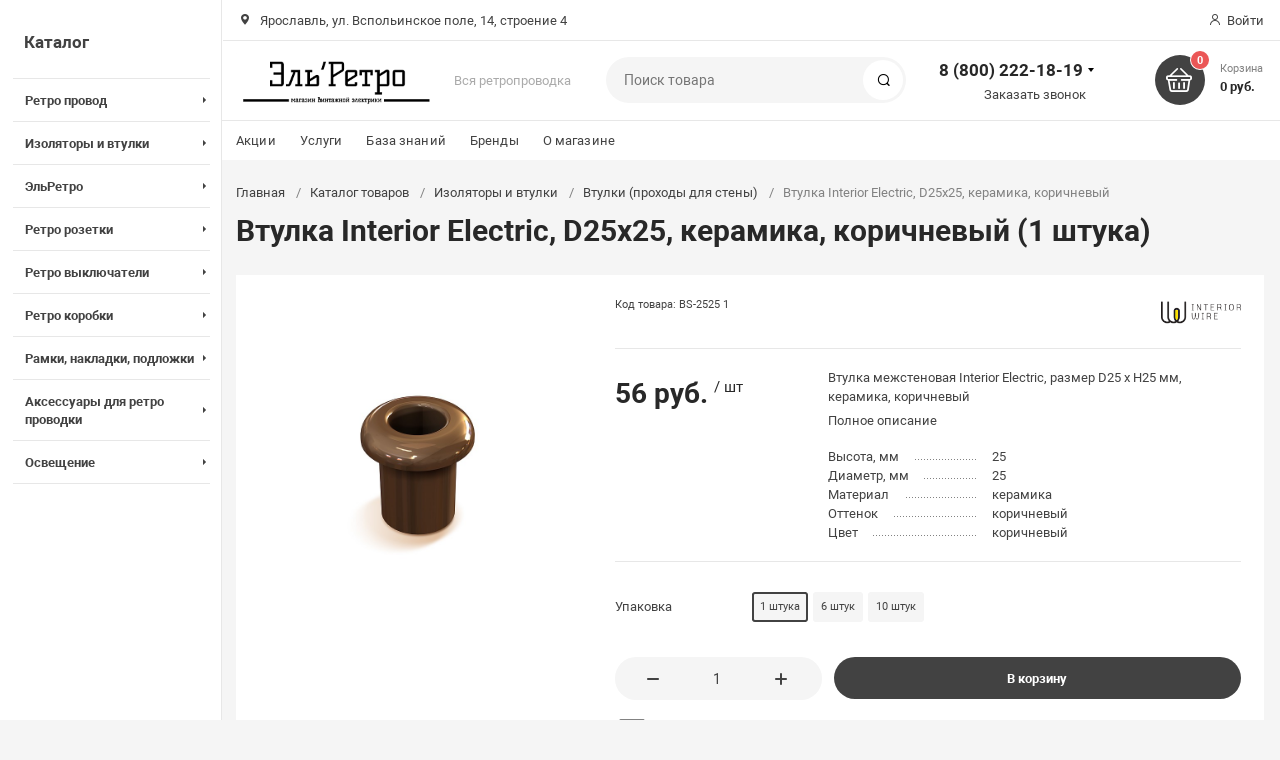

--- FILE ---
content_type: text/html; charset=UTF-8
request_url: https://elretro.ru/catalog/izolyatory_i_vtulki/vtulki_prokhody_dlya_steny/vtulka_interior_electric_d25kh25_keramika_korichnevyy/
body_size: 31007
content:
<!DOCTYPE html><html xmlns="http://www.w3.org/1999/xhtml" lang="ru"><head><title>Втулка Interior Electric, D25х25, керамика, коричневый купить за 56 руб. в интернет-магазине ЭльРетро</title><meta http-equiv="X-UA-Compatible" content="IE=edge"><meta name="viewport" content="width=device-width, initial-scale=1.0, minimum-scale=1.0, maximum-scale=1.0, user-scalable=no"><meta name="HandheldFriendly" content="true" /><meta name="format-detection" content="telephone=no"><meta http-equiv="Content-Type" content="text/html; charset=UTF-8" /><meta name="keywords" content="втулка interior electric, d25х25, керамика, коричневый купить" /><meta name="description" content="Втулка Interior Electric, D25х25, керамика, коричневый. Звони и заказывай 8 (800) 222-18-19!" /><link href="/bitrix/js/intranet/intranet-common.min.css?173831218761199"  rel="stylesheet"/><link href="/bitrix/js/ui/design-tokens/dist/ui.design-tokens.min.css?173831218623463"  rel="stylesheet"/><link href="/bitrix/js/ui/fonts/opensans/ui.font.opensans.min.css?17383121852320"  rel="stylesheet"/><link href="/bitrix/js/main/popup/dist/main.popup.bundle.min.css?175045101528056"  rel="stylesheet"/><link href="/bitrix/css/arturgolubev.chatpanel/style.min.css?17383121849646"  rel="stylesheet"/><link href="/bitrix/cache/css/el/magnet/template_3037f61e3aad4c4888fb0ccf0d6a577e/template_3037f61e3aad4c4888fb0ccf0d6a577e_v1.css?1769020869840524"  rel="stylesheet" data-template-style="true"/><link href="/bitrix/panel/main/popup.min.css?173831218820774"  rel="stylesheet" data-template-style="true"/><script>if(!window.BX)window.BX={};if(!window.BX.message)window.BX.message=function(mess){if(typeof mess==='object'){for(let i in mess) {BX.message[i]=mess[i];} return true;}};</script><script>(window.BX||top.BX).message({"JS_CORE_LOADING":"Загрузка...","JS_CORE_NO_DATA":"- Нет данных -","JS_CORE_WINDOW_CLOSE":"Закрыть","JS_CORE_WINDOW_EXPAND":"Развернуть","JS_CORE_WINDOW_NARROW":"Свернуть в окно","JS_CORE_WINDOW_SAVE":"Сохранить","JS_CORE_WINDOW_CANCEL":"Отменить","JS_CORE_WINDOW_CONTINUE":"Продолжить","JS_CORE_H":"ч","JS_CORE_M":"м","JS_CORE_S":"с","JSADM_AI_HIDE_EXTRA":"Скрыть лишние","JSADM_AI_ALL_NOTIF":"Показать все","JSADM_AUTH_REQ":"Требуется авторизация!","JS_CORE_WINDOW_AUTH":"Войти","JS_CORE_IMAGE_FULL":"Полный размер"});</script><script src="/bitrix/js/main/core/core.min.js?1768590760242882"></script><script>BX.Runtime.registerExtension({"name":"main.core","namespace":"BX","loaded":true});</script><script>BX.setJSList(["\/bitrix\/js\/main\/core\/core_ajax.js","\/bitrix\/js\/main\/core\/core_promise.js","\/bitrix\/js\/main\/polyfill\/promise\/js\/promise.js","\/bitrix\/js\/main\/loadext\/loadext.js","\/bitrix\/js\/main\/loadext\/extension.js","\/bitrix\/js\/main\/polyfill\/promise\/js\/promise.js","\/bitrix\/js\/main\/polyfill\/find\/js\/find.js","\/bitrix\/js\/main\/polyfill\/includes\/js\/includes.js","\/bitrix\/js\/main\/polyfill\/matches\/js\/matches.js","\/bitrix\/js\/ui\/polyfill\/closest\/js\/closest.js","\/bitrix\/js\/main\/polyfill\/fill\/main.polyfill.fill.js","\/bitrix\/js\/main\/polyfill\/find\/js\/find.js","\/bitrix\/js\/main\/polyfill\/matches\/js\/matches.js","\/bitrix\/js\/main\/polyfill\/core\/dist\/polyfill.bundle.js","\/bitrix\/js\/main\/core\/core.js","\/bitrix\/js\/main\/polyfill\/intersectionobserver\/js\/intersectionobserver.js","\/bitrix\/js\/main\/lazyload\/dist\/lazyload.bundle.js","\/bitrix\/js\/main\/polyfill\/core\/dist\/polyfill.bundle.js","\/bitrix\/js\/main\/parambag\/dist\/parambag.bundle.js"]);</script><script>BX.Runtime.registerExtension({"name":"ui.dexie","namespace":"BX.DexieExport","loaded":true});</script><script>BX.Runtime.registerExtension({"name":"fc","namespace":"window","loaded":true});</script><script>BX.Runtime.registerExtension({"name":"pull.protobuf","namespace":"BX","loaded":true});</script><script>BX.Runtime.registerExtension({"name":"rest.client","namespace":"window","loaded":true});</script><script>(window.BX||top.BX).message({"pull_server_enabled":"Y","pull_config_timestamp":1763822302,"shared_worker_allowed":"Y","pull_guest_mode":"Y","pull_guest_user_id":-1305803,"pull_worker_mtime":1744792382});(window.BX||top.BX).message({"PULL_OLD_REVISION":"Для продолжения корректной работы с сайтом необходимо перезагрузить страницу."});</script><script>BX.Runtime.registerExtension({"name":"pull.client","namespace":"BX","loaded":true});</script><script>BX.Runtime.registerExtension({"name":"pull","namespace":"window","loaded":true});</script><script>BX.Runtime.registerExtension({"name":"intranet.design-tokens.bitrix24","namespace":"window","loaded":true});</script><script>BX.Runtime.registerExtension({"name":"ui.design-tokens","namespace":"window","loaded":true});</script><script>BX.Runtime.registerExtension({"name":"main.pageobject","namespace":"BX","loaded":true});</script><script>(window.BX||top.BX).message({"JS_CORE_LOADING":"Загрузка...","JS_CORE_NO_DATA":"- Нет данных -","JS_CORE_WINDOW_CLOSE":"Закрыть","JS_CORE_WINDOW_EXPAND":"Развернуть","JS_CORE_WINDOW_NARROW":"Свернуть в окно","JS_CORE_WINDOW_SAVE":"Сохранить","JS_CORE_WINDOW_CANCEL":"Отменить","JS_CORE_WINDOW_CONTINUE":"Продолжить","JS_CORE_H":"ч","JS_CORE_M":"м","JS_CORE_S":"с","JSADM_AI_HIDE_EXTRA":"Скрыть лишние","JSADM_AI_ALL_NOTIF":"Показать все","JSADM_AUTH_REQ":"Требуется авторизация!","JS_CORE_WINDOW_AUTH":"Войти","JS_CORE_IMAGE_FULL":"Полный размер"});</script><script>BX.Runtime.registerExtension({"name":"window","namespace":"window","loaded":true});</script><script>BX.Runtime.registerExtension({"name":"ui.fonts.opensans","namespace":"window","loaded":true});</script><script>BX.Runtime.registerExtension({"name":"main.popup","namespace":"BX.Main","loaded":true});</script><script>BX.Runtime.registerExtension({"name":"popup","namespace":"window","loaded":true});</script><script type="extension/settings" data-extension="currency.currency-core">{"region":"ru"}</script><script>BX.Runtime.registerExtension({"name":"currency.currency-core","namespace":"BX.Currency","loaded":true});</script><script>BX.Runtime.registerExtension({"name":"currency","namespace":"window","loaded":true});</script><script>(window.BX||top.BX).message({"LANGUAGE_ID":"ru","FORMAT_DATE":"DD.MM.YYYY","FORMAT_DATETIME":"DD.MM.YYYY HH:MI:SS","COOKIE_PREFIX":"DINTELS","SERVER_TZ_OFFSET":"10800","UTF_MODE":"Y","SITE_ID":"el","SITE_DIR":"\/","USER_ID":"","SERVER_TIME":1769069749,"USER_TZ_OFFSET":0,"USER_TZ_AUTO":"Y","bitrix_sessid":"941073ed9eb2359e9687579a65bea1b8"});</script><script  src="/bitrix/cache/js/el/magnet/kernel_main/kernel_main_v1.js?176902086977574"></script><script src="/bitrix/js/ui/dexie/dist/dexie.bundle.min.js?1750451018102530"></script><script src="/bitrix/js/main/core/core_frame_cache.min.js?176859076010214"></script><script src="/bitrix/js/pull/protobuf/protobuf.js?1738312185274055"></script><script src="/bitrix/js/pull/protobuf/model.min.js?173831218514190"></script><script src="/bitrix/js/rest/client/rest.client.min.js?17383121879240"></script><script src="/bitrix/js/pull/client/pull.client.min.js?174604046249849"></script><script src="//www.google.com/recaptcha/api.js?render=explicit"></script><script src="/bitrix/js/main/popup/dist/main.popup.bundle.min.js?176859076067515"></script><script src="/bitrix/js/currency/currency-core/dist/currency-core.bundle.min.js?17383121874569"></script><script src="/bitrix/js/currency/core_currency.min.js?1738312187835"></script><script src="/bitrix/js/arturgolubev.chatpanel/script.js?17383121869378"></script><script src="/bitrix/js/yandex.metrika/script.js?17602531586603"></script><script>BX.setJSList(["\/bitrix\/js\/main\/pageobject\/dist\/pageobject.bundle.js","\/bitrix\/js\/main\/core\/core_window.js","\/bitrix\/templates\/magnet\/components\/bitrix\/catalog.element\/main-ecommerce-improved\/script.js","\/bitrix\/templates\/magnet\/vendor\/vue\/vue.min.js","\/bitrix\/templates\/magnet\/vendor\/jquery\/jquery.min.js","\/bitrix\/templates\/magnet\/vendor\/jquery\/jquery.modal.js","\/bitrix\/templates\/magnet\/vendor\/jquery\/jquery.validate.min.js","\/bitrix\/templates\/magnet\/vendor\/jquery\/jquery.inview.js","\/bitrix\/templates\/magnet\/vendor\/jquery\/jquery-ui.min.js","\/bitrix\/templates\/magnet\/vendor\/jquery\/jquery.touch-swipe.min.js","\/bitrix\/templates\/magnet\/vendor\/jquery\/jquery.mousewheel.min.js","\/bitrix\/templates\/magnet\/vendor\/jquery\/jquery.debounce.js","\/bitrix\/templates\/magnet\/vendor\/jquery\/jquery.lazy.min.js","\/bitrix\/templates\/magnet\/vendor\/owlcarousel\/owl.carousel.min.js","\/bitrix\/templates\/magnet\/vendor\/lightbox\/lightbox.min.js","\/bitrix\/templates\/magnet\/vendor\/maskedinput\/jquery.maskedinput.min.js","\/bitrix\/templates\/magnet\/vendor\/scrollbar\/jquery.scrollbar.min.js","\/bitrix\/templates\/magnet\/vendor\/youtube-popup\/youtube-popup.js","\/bitrix\/templates\/magnet\/vendor\/mobile-detect\/mobile-detect.min.js","\/bitrix\/templates\/magnet\/vendor\/swiper\/swiper.min.js","\/bitrix\/templates\/magnet\/script.js","\/bitrix\/components\/bitrix\/search.title\/script.js"]);</script><script>BX.setCSSList(["\/bitrix\/templates\/magnet\/vendor\/normalize\/normalize.css","\/bitrix\/templates\/magnet\/vendor\/fonts\/fonts.css","\/bitrix\/templates\/magnet\/vendor\/owlcarousel\/owl.carousel.min.css","\/bitrix\/templates\/magnet\/vendor\/custom-bootstrap\/bootstrap.min.css","\/bitrix\/templates\/magnet\/vendor\/lightbox\/lightbox.min.css","\/bitrix\/templates\/magnet\/vendor\/scrollbar\/jquery.scrollbar.css","\/bitrix\/templates\/magnet\/vendor\/youtube-popup\/youtube-popup.css","\/bitrix\/templates\/magnet\/vendor\/jquery\/jquery-ui.min.css","\/bitrix\/templates\/magnet\/vendor\/swiper\/swiper.min.css","\/bitrix\/templates\/magnet\/vendor\/fonts\/Roboto\/font.css","\/bitrix\/templates\/magnet\/less_compile\/template_styles_el_9a86540ec7724b105a358f48a9878ed9.css","\/bitrix\/templates\/magnet\/template_styles.css"]);</script><script>(function () {
						"use strict";

						var counter = function ()
						{
							var cookie = (function (name) {
								var parts = ("; " + document.cookie).split("; " + name + "=");
								if (parts.length == 2) {
									try {return JSON.parse(decodeURIComponent(parts.pop().split(";").shift()));}
									catch (e) {}
								}
							})("BITRIX_CONVERSION_CONTEXT_el");

							if (cookie && cookie.EXPIRE >= BX.message("SERVER_TIME"))
								return;

							var request = new XMLHttpRequest();
							request.open("POST", "/bitrix/tools/conversion/ajax_counter.php", true);
							request.setRequestHeader("Content-type", "application/x-www-form-urlencoded");
							request.send(
								"SITE_ID="+encodeURIComponent("el")+
								"&sessid="+encodeURIComponent(BX.bitrix_sessid())+
								"&HTTP_REFERER="+encodeURIComponent(document.referrer)
							);
						};

						if (window.frameRequestStart === true)
							BX.addCustomEvent("onFrameDataReceived", counter);
						else
							BX.ready(counter);
					})();</script>            <script >                window.dataLayerName = 'dataLayer';
                var dataLayerName = window.dataLayerName;
            </script>                        <script >                (function (m, e, t, r, i, k, a) {
                    m[i] = m[i] || function () {
                        (m[i].a = m[i].a || []).push(arguments)
                    };
                    m[i].l = 1 * new Date();
                    k = e.createElement(t), a = e.getElementsByTagName(t)[0], k.async = 1, k.src = r, a.parentNode.insertBefore(k, a)
                })
                (window, document, "script", "https://mc.yandex.ru/metrika/tag.js", "ym");

                ym("28301806", "init", {
                    clickmap: true,
                    trackLinks: true,
                    accurateTrackBounce: true,
                    webvisor: true,
                    ecommerce: dataLayerName,
                    params: {
                        __ym: {
                            "ymCmsPlugin": {
                                "cms": "1c-bitrix",
                                "cmsVersion": "25.1150",
                                "pluginVersion": "1.0.10",
                                'ymCmsRip': 1307472889                            }
                        }
                    }
                });

                document.addEventListener("DOMContentLoaded", function() {
                                    });

            </script>                                <script >            window.counters = ["28301806"];
        </script>        <link rel="apple-touch-icon" sizes="180x180" href="/upload/resize_cache/nextype.magnet/5b7/pnx55m46dx4cxk8sdphdal3jq13288f3/180_180_2/elretro-favicon.png"><link rel="icon" type="image/png" sizes="192x192" href="/upload/resize_cache/nextype.magnet/5b7/pnx55m46dx4cxk8sdphdal3jq13288f3/192_192_2/elretro-favicon.png"><link rel="icon" type="image/png" sizes="32x32" href="/upload/resize_cache/nextype.magnet/5b7/pnx55m46dx4cxk8sdphdal3jq13288f3/32_32_2/elretro-favicon.png"><link rel="icon" type="image/png" sizes="16x16" href="/upload/resize_cache/nextype.magnet/5b7/pnx55m46dx4cxk8sdphdal3jq13288f3/16_16_2/elretro-favicon.png"><meta name="msapplication-TileColor" content="#424242"><meta name="theme-color" content="#ffffff"><link rel="preload" href="/bitrix/templates/magnet/vendor/fonts/IconCustom/IconCustom.woff?bae8bfcc98590264e0c2175171f16979" as="font" type="font/woff2" crossorigin="anonymous"><link rel="preload" href="/bitrix/templates/magnet/vendor/fonts/Roboto/RobotoRegular/RobotoRegular.woff2" as="font" type="font/woff2" crossorigin="anonymous"><link rel="preload" href="/bitrix/templates/magnet/vendor/fonts/Roboto/RobotoBold/RobotoBold.woff2" as="font" type="font/woff2" crossorigin="anonymous">            <script data-skip-moving='true'>                    function renderRecaptcha(id) {
                        var timer = setInterval(function () {
                            if (window.jQuery && typeof(window.grecaptcha.render) == 'function') {
                                var container = $('#' + id);
                                if (container.length > 0 && container.html() == '') {
                                    try {
                                        window.grecaptcha.render(id, {
                                            sitekey: '6LeblHocAAAAANfAGqV0qLJe4WE1uUBKJDA8t7ax' 
                                        });
                                    }
                                    catch (e) {
                                        window.grecaptcha.reset(id);
                                    }
                                }
                                clearInterval(timer);

                            }
                        }, 500);
                    }
                    </script>            

        <script data-skip-moving='true' type='text/template' id='popup-basket-add'>        <div class='popup-basket-add'>        <div class='overflow'>        <div class='box'>        <a href='javascript:void(0)' data-close class='close'></a>        <div class='title'>Товар добавлен в корзину</div>        <a href='/personal/cart/' class='btn'>Оформить заказ</a>        <a href='javascript:void(0)' class='btn transparent' data-close>Продолжить покупки</a>        </div>        </div>        </div>        </script>        <script data-skip-moving="true">window.arOptions = {'phone_mask':'+7 (999) 999-99-99','use_phone_as_login':'Y','basket_type':'STATIC','basket_show_popup':'Y','buy1click_enabled':'N','fastview_enabled':'N','cookies_agreement_enabled':'N','order_min_price':'500','regions_on_subdomains':'N','scroll_top_button':'N','empty_image':'/bitrix/templates/magnet/img/no-photo.png','ya_counter_id':'28301806','grecaptcha':{'active':true,'type':'checkbox','key':'6LeblHocAAAAANfAGqV0qLJe4WE1uUBKJDA8t7ax','send':'0'}};</script><script>BX.message([])</script><meta property="og:type" content="website" /><meta property="og:title" content="Втулка Interior Electric, D25х25, керамика, коричневый купить за 56 руб. в интернет-магазине ЭльРетро" /><meta property="og:url" content="https://elretro.ru/catalog/izolyatory_i_vtulki/vtulki_prokhody_dlya_steny/vtulka_interior_electric_d25kh25_keramika_korichnevyy/" /><meta property="og:image" content="https://elretro.ru/upload/iblock/f26/6yj57kwd07lhzdi5em8pga5v1vjf56ll/vtulka-interior-electric-d25kh25-keramika-korichnevyy-preview.jpg" /><meta property="og:description" content="Втулка Interior Electric, D25х25, керамика, коричневый. Звони и заказывай 8 (800) 222-18-19!" /><link rel="canonical" href="/catalog/izolyatory_i_vtulki/vtulki_prokhody_dlya_steny/vtulka_interior_electric_d25kh25_keramika_korichnevyy/" /><script>window[window.dataLayerName] = window[window.dataLayerName] || [];</script><script  src="/bitrix/cache/js/el/magnet/template_6640e3b7e736bec08762d457a75ba487/template_6640e3b7e736bec08762d457a75ba487_v1.js?1769020869805844"></script><script  src="/bitrix/cache/js/el/magnet/page_48b4418f75f424ba30bb698184f35255/page_48b4418f75f424ba30bb698184f35255_v1.js?1769020869123279"></script><script>new Image().src='https://antenna76.ru/bitrix/spread.php?s=RElOVEVMU19HVUVTVF9JRAExMzA1ODAzATE4MDAxNzM3NDgBLwEBAQJESU5URUxTX0xBU1RfVklTSVQBMjIuMDEuMjAyNiAxMToxNTo0OAExODAwMTczNzQ4AS8BAQECRElOVEVMU19TQUxFX1VJRAEzMDYwNDk5MwExODAwMTczNzQ4AS8BATEBAg.1769069809.4f82401acaea665ce54a76ee456d25a26c2fad1c10029b822d3c0da5d010d7cd';
new Image().src='https://b24.dintels.ru/bitrix/spread.php?s=RElOVEVMU19HVUVTVF9JRAExMzA1ODAzATE4MDAxNzM3NDgBLwEBAQJESU5URUxTX0xBU1RfVklTSVQBMjIuMDEuMjAyNiAxMToxNTo0OAExODAwMTczNzQ4AS8BAQECRElOVEVMU19TQUxFX1VJRAEzMDYwNDk5MwExODAwMTczNzQ4AS8BATEBAg.1769069809.4f82401acaea665ce54a76ee456d25a26c2fad1c10029b822d3c0da5d010d7cd';
new Image().src='https://girlyanda35.ru/bitrix/spread.php?s=RElOVEVMU19HVUVTVF9JRAExMzA1ODAzATE4MDAxNzM3NDgBLwEBAQJESU5URUxTX0xBU1RfVklTSVQBMjIuMDEuMjAyNiAxMToxNTo0OAExODAwMTczNzQ4AS8BAQECRElOVEVMU19TQUxFX1VJRAEzMDYwNDk5MwExODAwMTczNzQ4AS8BATEBAg.1769069809.4f82401acaea665ce54a76ee456d25a26c2fad1c10029b822d3c0da5d010d7cd';
new Image().src='https://girlyanda76.ru/bitrix/spread.php?s=RElOVEVMU19HVUVTVF9JRAExMzA1ODAzATE4MDAxNzM3NDgBLwEBAQJESU5URUxTX0xBU1RfVklTSVQBMjIuMDEuMjAyNiAxMToxNTo0OAExODAwMTczNzQ4AS8BAQECRElOVEVMU19TQUxFX1VJRAEzMDYwNDk5MwExODAwMTczNzQ4AS8BATEBAg.1769069809.4f82401acaea665ce54a76ee456d25a26c2fad1c10029b822d3c0da5d010d7cd';
new Image().src='https://sites.dintels.ru/bitrix/spread.php?s=RElOVEVMU19HVUVTVF9JRAExMzA1ODAzATE4MDAxNzM3NDgBLwEBAQJESU5URUxTX0xBU1RfVklTSVQBMjIuMDEuMjAyNiAxMToxNTo0OAExODAwMTczNzQ4AS8BAQECRElOVEVMU19TQUxFX1VJRAEzMDYwNDk5MwExODAwMTczNzQ4AS8BATEBAg.1769069809.4f82401acaea665ce54a76ee456d25a26c2fad1c10029b822d3c0da5d010d7cd';
new Image().src='https://следи24.рф/bitrix/spread.php?s=RElOVEVMU19HVUVTVF9JRAExMzA1ODAzATE4MDAxNzM3NDgBLwEBAQJESU5URUxTX0xBU1RfVklTSVQBMjIuMDEuMjAyNiAxMToxNTo0OAExODAwMTczNzQ4AS8BAQECRElOVEVMU19TQUxFX1VJRAEzMDYwNDk5MwExODAwMTczNzQ4AS8BATEBAg.1769069809.4f82401acaea665ce54a76ee456d25a26c2fad1c10029b822d3c0da5d010d7cd';</script>        
        <style>            @keyframes placeHolderShimmer {
                0% {
                    -webkit-transform: translateZ(0);
                    transform: translateZ(0);
                    background-position: -468px 0
                }
                to {
                    -webkit-transform: translateZ(0);
                    transform: translateZ(0);
                    background-position: 468px 0
                }
            }
            
            .skeleton-card {
                transition: all .3s ease-in-out;
                -webkit-backface-visibility: hidden;
            }
            
            .skeleton-card.hidden {
                transition: all .3s ease-in-out;
                opacity: 0;
                height: 0;
                padding: 0
            }
            
            .skeleton-bg {
                will-change: transform;
                animation: placeHolderShimmer 1s linear infinite forwards;
                -webkit-backface-visibility: hidden;
                background: #fff;
                background: linear-gradient(90deg, #fff 8%, #f5f5f5 18%, #fff 33%);
                background-size: 800px 104px;
                height: 100%;
                position: relative;
                box-sizing: border-box;
            }
            
            .dark .skeleton-bg {
                background: linear-gradient(90deg, #353535 8%, #282828 18%, #353535 33%);
            }
        </style></head><body class="sidebar-type3 width- mobile_3">            
        <div id="panel"></div>        <div class="wrapper">                                                <header class="type1">                        <div class="top" data-helper="header::top">    <div class="container">        <script>    $(document).ready(function () {
        $("body").on('click', '.locations-list-popup-btn', function (event) {
                event.preventDefault();
                $(this).parents('.city').toggleClass('open');
                return false;
        });
    });
    </script>        
                <div class="address icon-custom">            Ярославль, ул. Вспольинское поле, 14, строение 4        </div>                <div class="links">            
            
            <a href="/auth/" class="auth-popup-btn login-link icon-custom"><span>Войти</span></a>        </div>    </div></div><div class="middle" data-helper="header::middle">    <div class="container">        <a href="javascript:void(0);" class="burger">            <svg viewBox="0 0 40 40" fill="none" xmlns="http://www.w3.org/2000/svg">                <path d="M5 6.6665H35V9.99984H5V6.6665ZM5 18.3332H25V21.6665H5V18.3332ZM5 29.9998H35V33.3332H5V29.9998Z" fill="#5855F3"/>            </svg>        </a>        <div class="logo" data-helper="header::logo">            <a href="/">                <img src="/upload/resize_cache/nextype.magnet/01c/abncafwhcxx84ccgbdvy0px2uwpxnqto/300_300_1/elretro-logo.png" alt="ЭльРетро" title="ЭльРетро">    </a>        </div>        <div class="slogan" data-helper="header::slogan">            Вся ретропроводка
        </div>        <div class="search" id="title-search">    <form action="/catalog/">        <input id="title-search-input" name="q" type="text" placeholder="Поиск товара">        <button type="submit" class="icon-custom"><span>Поиск</span></button>    </form></div><script>BX.ready(function(){
		new JCTitleSearch({
			'AJAX_PAGE' : '/catalog/izolyatory_i_vtulki/vtulki_prokhody_dlya_steny/vtulka_interior_electric_d25kh25_keramika_korichnevyy/',
			'CONTAINER_ID': 'title-search',
			'INPUT_ID': 'title-search-input',
			'MIN_QUERY_LEN': 2
		});
	});</script>        
        <div class="tel-container has-content" data-helper="header::phones">    <div class="tel">        <a href="tel:88002221819">8 (800) 222-18-19</a>                    <div class="content">                                    <a href="tel:74852684754">+7 (4852) 68-47-54</a>                            </div>            </div>        <div class="call-me">        <a href="javascript:void(0)" class="callback-popup-btn">Заказать звонок</a>    </div>    </div>        <div class="basket-container">    <a id="bx_basketFKauiI" href="/personal/cart/" class="basket-container-items">    <div class="basket-link icon-custom">    <span class="items-counter">0</span></div><div class="basket-text">    <div class="name">Корзина</div>    <div class="sum">0 руб.</div></div><script>    BX.ready(() => {
        window.CSolution && window.CSolution.refreshNavbarBasket("0");
    })</script></a><script >    if (typeof(window.CSolution.initBasket) == 'function') {
        window.CSolution.initBasket({
            siteId: 'el',
            cartId: 'bx_basketFKauiI',
            ajaxPath: '/bitrix/components/bitrix/sale.basket.basket.line/ajax.php',
            templateName: 'inline',
            arParams: {'HIDE_ON_BASKET_PAGES':'N','PATH_TO_BASKET':'/personal/cart/','PATH_TO_ORDER':'/personal/order/make/','PATH_TO_PERSONAL':'/personal/','PATH_TO_PROFILE':'/personal/','PATH_TO_REGISTER':'/auth/','SHOW_PRODUCTS':'N','PATH_TO_CATALOG':'','COMPONENT_TEMPLATE':'inline','SHOW_NUM_PRODUCTS':'Y','SHOW_TOTAL_PRICE':'Y','SHOW_EMPTY_VALUES':'Y','SHOW_PERSONAL_LINK':'Y','SHOW_AUTHOR':'N','PATH_TO_AUTHORIZE':'/auth/','SHOW_REGISTRATION':'N','POSITION_FIXED':'N','COMPOSITE_FRAME_MODE':'A','COMPOSITE_FRAME_TYPE':'AUTO','CACHE_TYPE':'A','SHOW_DELAY':'Y','SHOW_NOTAVAIL':'Y','SHOW_IMAGE':'Y','SHOW_PRICE':'Y','SHOW_SUMMARY':'Y','POSITION_VERTICAL':'top','POSITION_HORIZONTAL':'right','MAX_IMAGE_SIZE':'70','AJAX':'N','~HIDE_ON_BASKET_PAGES':'N','~PATH_TO_BASKET':'/personal/cart/','~PATH_TO_ORDER':'/personal/order/make/','~PATH_TO_PERSONAL':'/personal/','~PATH_TO_PROFILE':'/personal/','~PATH_TO_REGISTER':'/auth/','~SHOW_PRODUCTS':'N','~PATH_TO_CATALOG':'','~COMPONENT_TEMPLATE':'inline','~SHOW_NUM_PRODUCTS':'Y','~SHOW_TOTAL_PRICE':'Y','~SHOW_EMPTY_VALUES':'Y','~SHOW_PERSONAL_LINK':'Y','~SHOW_AUTHOR':'N','~PATH_TO_AUTHORIZE':'/auth/','~SHOW_REGISTRATION':'N','~POSITION_FIXED':'N','~COMPOSITE_FRAME_MODE':'A','~COMPOSITE_FRAME_TYPE':'AUTO','~CACHE_TYPE':'A','~SHOW_DELAY':'Y','~SHOW_NOTAVAIL':'Y','~SHOW_IMAGE':'Y','~SHOW_PRICE':'Y','~SHOW_SUMMARY':'Y','~POSITION_VERTICAL':'top','~POSITION_HORIZONTAL':'right','~MAX_IMAGE_SIZE':'70','~AJAX':'N','cartId':'bx_basketFKauiI'}        });
    }</script></div>        
    </div></div><div class="end-block"></div><div class="bottom">    <div class="container">        
                
        <div class="content-menu" data-helper="header::top_menu" id="top-menu-desktop"><ul class="list">        <li class="item">        <a href="/actions/">Акции</a>            </li>        <li class="item">        <a href="/services/">Услуги</a>            </li>        <li class="item">        <a href="/articles/">База знаний</a>            </li>        <li class="item">        <a href="/brands/">Бренды</a>            </li>        <li class="item">        <a href="/company/">О магазине</a>                <ul class="sub-menu level2">                        <li class="item">                <a href="/contacts/">Контакты</a>                            </li>                        <li class="item">                <a href="/company/news/">Новости</a>                            </li>                        <li class="item">                <a href="/company/payment-and-delivery/">Оплата и доставка</a>                            </li>                        <li class="item">                <a href="/company/guarantee/">Гарантия</a>                            </li>                    </ul>            </li>    </ul></div><script data-skip-moving="true">var outerWidth = function (el) {
  var width = el.offsetWidth;
  var style = getComputedStyle(el);
  width += parseInt(style.marginLeft) + parseInt(style.marginRight);
  return width;
}
var topNavigationClone = false;
var funcResponsiveTopNavigation = function () {
	if(document.documentElement.clientWidth > 1024) {
		var containerWidth = 0,
		    sumWidth = 0,
		    startRemove = 0,
		    items = [];
		var nItems = '';
		var container = document.getElementById('top-menu-desktop');
                
                if (container == null)
                    return;

		if (!topNavigationClone)
		    topNavigationClone = container.cloneNode(true);

		container.classList.remove('calc');
		container.innerHTML = topNavigationClone.innerHTML;
		containerWidth = parseInt(container.offsetWidth);


		items = container.querySelectorAll('.list > .item');
		items.forEach(function(item, index) {
			if (containerWidth < sumWidth) {
		        if (!startRemove) {
		            startRemove = index - 1;
		            var start = items[startRemove];
		            nItems += '<li class="item">' + start.innerHTML + '</li>';
		            start.parentNode.removeChild(start);
		        }
		        nItems += '<li class="item">' + item.innerHTML + '</li>';
		        item.parentNode.removeChild(item);
			} else {
				sumWidth += parseInt(outerWidth(item));
			}
		});

		if (nItems !== '') {
		    nItems = '<a href="javascript:void(0)">...</a><ul class="sub-menu level2">' + nItems + '</ul>';
		    var li = document.createElement('li');
		    li.classList.add('item','more');
			li.innerHTML = nItems;
		    container.querySelector('.list').appendChild(li);
		}

		container.classList.add('calc');
	}  
};

$(document).ready(function(){
	funcResponsiveTopNavigation();
})

window.addEventListener('resize', function(){
	funcResponsiveTopNavigation();
}, true);</script>    </div></div>                        <div class="header-mobile-menus">    <div class="container">    <div class="content-mobile-menu" id="top-menu-mobile"><ul class="list">        <li class="item">        <a href="/actions/">Акции</a>            </li>        <li class="item">        <a href="/services/">Услуги</a>            </li>        <li class="item">        <a href="/articles/">База знаний</a>            </li>        <li class="item">        <a href="/brands/">Бренды</a>            </li>        <li class="item">        <a href="/company/">О магазине</a>                <ul class="sub-menu level2">                        <li class="item">                <a href="/contacts/">Контакты</a>                            </li>                        <li class="item">                <a href="/company/news/">Новости</a>                            </li>                        <li class="item">                <a href="/company/payment-and-delivery/">Оплата и доставка</a>                            </li>                        <li class="item">                <a href="/company/guarantee/">Гарантия</a>                            </li>                    </ul>            </li>    </ul></div><script data-skip-moving="true">var outerWidth = function (el) {
  var width = el.offsetWidth;
  var style = getComputedStyle(el);
  width += parseInt(style.marginLeft) + parseInt(style.marginRight);
  return width;
}
var mobileNavigationClone = false;
var funcResponsiveMobileNavigation = function () {
	if(document.documentElement.clientWidth < 1025) {
		var containerWidth = 0,
		    sumWidth = 0,
		    startRemove = 0,
		    items = [];
		var nItems = '';
		var container = document.getElementById('top-menu-mobile');
                
        if (container == null)
            return;
    
		if (!mobileNavigationClone && container !== null)
		    mobileNavigationClone = container.cloneNode(true);

		container.classList.remove('calc');
		container.innerHTML = mobileNavigationClone.innerHTML;
		containerWidth = parseInt(container.offsetWidth);


		items = container.querySelectorAll('.list > .item');
		items.forEach(function(item, index) {
			if (containerWidth < sumWidth) {
		        if (!startRemove) {
		            startRemove = index - 1;
					var start = items[startRemove];
		            nItems += '<li class="item">' + start.innerHTML + '</li>';
                    start.parentNode && start.parentNode.removeChild(start);
		        }
		        nItems += '<li class="item">' + item.innerHTML + '</li>';
		        item.parentNode.removeChild(item);
			} else {
				sumWidth += parseInt(outerWidth(item));
			}
		});

		if (nItems !== '') {
		    nItems = '<a href="javascript:void(0)">...</a><ul class="sub-menu level2">' + nItems + '</ul>';
		    var li = document.createElement('li');
		    li.classList.add('item','more');
			li.innerHTML = nItems;
		    container.querySelector('.list').appendChild(li);
		}

		container.classList.add('calc');
	}  
};

// funcResponsiveMobileNavigation();

setTimeout(function() {
	checkMobileMenu();
}, 55);

function checkMobileMenu() {
	if ($('header .header-mobile-menus.menu-2-0').length && document.documentElement.clientWidth > 480) {
		funcResponsiveMobileNavigation();
	
	} else if (!($('header .header-mobile-menus.menu-2-0').length)) {
		funcResponsiveMobileNavigation();
	}

}

window.addEventListener('resize', function(){
	// funcResponsiveMobileNavigation();

	checkMobileMenu();
	
}, true);</script>    </div>    
    <div class="catalog-mobile-menu">        <div class="content">            <nav>                <div class="head">                    <a href="javascript:void(0);" class="burger-button">                                <span></span>                                <span></span>                                <span></span>                            </a>                    <div class="title">                        <a href="/catalog/">Каталог</a>                    </div>                </div>                <div class="scroll">    <ul class="list">                <li class="item has-sub">                <a href="/catalog/retro_provod/">                    <span class="text">Ретро провод</span>                </a>                                <div class="sub">                        <div class="title">Ретро провод</div>                        <ul class="items">                        <li class="item back">                        <a href="javascript:void(0);">Назад</a>                        </li>                                                        <li class="item">                                            <a href="/catalog/retro_provod/vitoy_retro_provod/">                                                
                                                <span class="text">Витой ретро провод</span>                                            </a>                                        </li>                                                        <li class="item">                                            <a href="/catalog/retro_provod/provod_kruglyy_dekorativny/">                                                
                                                <span class="text">Провод круглый декоративный</span>                                            </a>                                        </li>                                                        <li class="item">                                            <a href="/catalog/retro_provod/aksessuary_dlya_provoda/">                                                
                                                <span class="text">Аксессуары для провода</span>                                            </a>                                        </li>                                                    </ul>                      
                    </div>                            </li>                <li class="item has-sub">                <a href="/catalog/izolyatory_i_vtulki/">                    <span class="text">Изоляторы и втулки</span>                </a>                                <div class="sub">                        <div class="title">Изоляторы и втулки</div>                        <ul class="items">                        <li class="item back">                        <a href="javascript:void(0);">Назад</a>                        </li>                                                        <li class="item">                                            <a href="/catalog/izolyatory_i_vtulki/izolyatory_dlya_vitogo_provoda/">                                                
                                                <span class="text">Изоляторы для витого провода</span>                                            </a>                                        </li>                                                        <li class="item">                                            <a href="/catalog/izolyatory_i_vtulki/izolyatory_dlya_kruglogo_provoda/">                                                
                                                <span class="text">Изоляторы для круглого провода</span>                                            </a>                                        </li>                                                        <li class="item">                                            <a href="/catalog/izolyatory_i_vtulki/vtulki_prokhody_dlya_steny/" class="active">                                                
                                                <span class="text">Втулки (проходы для стены)</span>                                            </a>                                        </li>                                                    </ul>                      
                    </div>                            </li>                <li class="item">                <a href="/catalog/">                    <span class="text">ЭльРетро</span>                </a>                            </li>                <li class="item has-sub">                <a href="/catalog/rozetki/">                    <span class="text">Ретро розетки</span>                </a>                                <div class="sub">                        <div class="title">Ретро розетки</div>                        <ul class="items">                        <li class="item back">                        <a href="javascript:void(0);">Назад</a>                        </li>                                                        <li class="item">                                            <a href="/catalog/rozetki/retro_rozetki/">                                                
                                                <span class="text">Ретро розетки</span>                                            </a>                                        </li>                                                        <li class="item">                                            <a href="/catalog/rozetki/mekhanizmy_rozetok/">                                                
                                                <span class="text">Механизмы розеток</span>                                            </a>                                        </li>                                                        <li class="item">                                            <a href="/catalog/rozetki/udliniteli/">                                                
                                                <span class="text">Удлинители</span>                                            </a>                                        </li>                                                        <li class="item">                                            <a href="/catalog/rozetki/korpusa_rozetok/">                                                
                                                <span class="text">Корпуса розеток</span>                                            </a>                                        </li>                                                    </ul>                      
                    </div>                            </li>                <li class="item has-sub">                <a href="/catalog/vyklyuchateli/">                    <span class="text">Ретро выключатели</span>                </a>                                <div class="sub">                        <div class="title">Ретро выключатели</div>                        <ul class="items">                        <li class="item back">                        <a href="javascript:void(0);">Назад</a>                        </li>                                                        <li class="item">                                            <a href="/catalog/vyklyuchateli/retro_vyklyuchateli/">                                                
                                                <span class="text">Ретро выключатели</span>                                            </a>                                        </li>                                                        <li class="item">                                            <a href="/catalog/vyklyuchateli/dimmery/">                                                
                                                <span class="text">Диммеры</span>                                            </a>                                        </li>                                                        <li class="item">                                            <a href="/catalog/vyklyuchateli/mekhanizmy_vyklyuchateley/">                                                
                                                <span class="text">Механизмы выключателей</span>                                            </a>                                        </li>                                                        <li class="item">                                            <a href="/catalog/vyklyuchateli/mekhanizmy_dimmerov/">                                                
                                                <span class="text">Механизмы диммеров</span>                                            </a>                                        </li>                                                        <li class="item">                                            <a href="/catalog/vyklyuchateli/korpusa_vyklyuchateley/">                                                
                                                <span class="text">Корпуса выключателей</span>                                            </a>                                        </li>                                                        <li class="item">                                            <a href="/catalog/vyklyuchateli/ruchki_vyklyuchateley/">                                                
                                                <span class="text">Ручки выключателей</span>                                            </a>                                        </li>                                                    </ul>                      
                    </div>                            </li>                <li class="item has-sub">                <a href="/catalog/retro_korobki_1/">                    <span class="text">Ретро коробки</span>                </a>                                <div class="sub">                        <div class="title">Ретро коробки</div>                        <ul class="items">                        <li class="item back">                        <a href="javascript:void(0);">Назад</a>                        </li>                                                        <li class="item">                                            <a href="/catalog/retro_korobki_1/retro_korobki_raspredelitelnye/">                                                
                                                <span class="text">Ретро коробки распределительные</span>                                            </a>                                        </li>                                                        <li class="item">                                            <a href="/catalog/retro_korobki_1/aksessuary_dlya_raspredelitelnykh_korobok/">                                                
                                                <span class="text">Аксессуары для распределительных коробок</span>                                            </a>                                        </li>                                                        <li class="item">                                            <a href="/catalog/retro_korobki_1/korpus_raspredelitelnoy_korobki/">                                                
                                                <span class="text">Корпус распределительной коробки</span>                                            </a>                                        </li>                                                        <li class="item">                                            <a href="/catalog/retro_korobki_1/elektricheskaya_chast_raspredelitelnoy_korobki/">                                                
                                                <span class="text">Электрическая часть распределительной коробки</span>                                            </a>                                        </li>                                                    </ul>                      
                    </div>                            </li>                <li class="item has-sub">                <a href="/catalog/ramki_nakladki_podlozhki/">                    <span class="text">Рамки, накладки, подложки</span>                </a>                                <div class="sub">                        <div class="title">Рамки, накладки, подложки</div>                        <ul class="items">                        <li class="item back">                        <a href="javascript:void(0);">Назад</a>                        </li>                                                        <li class="item">                                            <a href="/catalog/ramki_nakladki_podlozhki/retro_ramki_i_podlozhki/">                                                
                                                <span class="text">Ретро рамки и подложки</span>                                            </a>                                        </li>                                                        <li class="item">                                            <a href="/catalog/ramki_nakladki_podlozhki/retro_ramki_i_podlozhki_na_brevno/">                                                
                                                <span class="text">Ретро рамки и подложки на бревно</span>                                            </a>                                        </li>                                                        <li class="item">                                            <a href="/catalog/ramki_nakladki_podlozhki/podrozetniki/">                                                
                                                <span class="text">Подрозетники</span>                                            </a>                                        </li>                                                    </ul>                      
                    </div>                            </li>                <li class="item has-sub">                <a href="/catalog/aksessuary_dlya_retro_provodki/">                    <span class="text">Аксессуары для ретро проводки</span>                </a>                                <div class="sub">                        <div class="title">Аксессуары для ретро проводки</div>                        <ul class="items">                        <li class="item back">                        <a href="javascript:void(0);">Назад</a>                        </li>                                                        <li class="item">                                            <a href="/catalog/aksessuary_dlya_retro_provodki/vinty_i_samorezy/">                                                
                                                <span class="text">Винты и саморезы</span>                                            </a>                                        </li>                                                        <li class="item">                                            <a href="/catalog/aksessuary_dlya_retro_provodki/dielektricheskie_plastiny/">                                                
                                                <span class="text">Диэлектрические пластины</span>                                            </a>                                        </li>                                                        <li class="item">                                            <a href="/catalog/aksessuary_dlya_retro_provodki/prinadlezhnosti_dlya_montazha/">                                                
                                                <span class="text">Принадлежности для монтажа</span>                                            </a>                                        </li>                                                    </ul>                      
                    </div>                            </li>                <li class="item has-sub">                <a href="/catalog/osveshchenie/">                    <span class="text">Освещение</span>                </a>                                <div class="sub">                        <div class="title">Освещение</div>                        <ul class="items">                        <li class="item back">                        <a href="javascript:void(0);">Назад</a>                        </li>                                                        <li class="item">                                            <a href="/catalog/osveshchenie/svetilniki/">                                                
                                                <span class="text">Светильники</span>                                            </a>                                        </li>                                                        <li class="item">                                            <a href="/catalog/osveshchenie/komplektuyushchie_dlya_svetilnikov/">                                                
                                                <span class="text">Комплектующие для светильников</span>                                            </a>                                        </li>                                                        <li class="item">                                            <a href="/catalog/osveshchenie/lampochki_edisona/">                                                
                                                <span class="text">Лампочки Эдисона</span>                                            </a>                                        </li>                                                    </ul>                      
                    </div>                            </li>            </ul></div>            </nav>        </div>    </div></div><div class="header-mobile-menus menu-2-0">    <div class="catalog-mobile-menu open">        <div class="container">            <div class="content">                <nav class="menu-container">                    <ul class="list">                        <li class="item has-sub">                            <a href="/catalog/">                                <span class="text">Каталог</span>                            </a>                            
                                <div class="sub">        <div class="items list">            <div class="item back">                <a href="javascript:void(0);">Назад</a>            </div>            <div class="item category-name">                <a href="/catalog/">Каталог</a>            </div>                        <div class="item has-sub">                <a href="/catalog/retro_provod/">                                                
                    <span class="text">Ретро провод</span>                                         
                </a>                
                                    <div class="sub">                        <div class="items list">                            <div class="item back">                                <a href="javascript:void(0);">Назад</a>                            </div>                            <div class="item category-name">                                <a href="/catalog/retro_provod/">Ретро провод</a>                            </div>                                                            <div class="item">                                    <a href="/catalog/retro_provod/vitoy_retro_provod/">                                                
                                        <span class="text">Витой ретро провод</span>                                         
                                    </a>                                </div>                                                            <div class="item">                                    <a href="/catalog/retro_provod/provod_kruglyy_dekorativny/">                                                
                                        <span class="text">Провод круглый декоративный</span>                                         
                                    </a>                                </div>                                                            <div class="item">                                    <a href="/catalog/retro_provod/aksessuary_dlya_provoda/">                                                
                                        <span class="text">Аксессуары для провода</span>                                         
                                    </a>                                </div>                                                    </div>                    </div>                            </div>                        <div class="item has-sub">                <a href="/catalog/izolyatory_i_vtulki/">                                                
                    <span class="text">Изоляторы и втулки</span>                                         
                </a>                
                                    <div class="sub">                        <div class="items list">                            <div class="item back">                                <a href="javascript:void(0);">Назад</a>                            </div>                            <div class="item category-name">                                <a href="/catalog/izolyatory_i_vtulki/">Изоляторы и втулки</a>                            </div>                                                            <div class="item">                                    <a href="/catalog/izolyatory_i_vtulki/izolyatory_dlya_vitogo_provoda/">                                                
                                        <span class="text">Изоляторы для витого провода</span>                                         
                                    </a>                                </div>                                                            <div class="item">                                    <a href="/catalog/izolyatory_i_vtulki/izolyatory_dlya_kruglogo_provoda/">                                                
                                        <span class="text">Изоляторы для круглого провода</span>                                         
                                    </a>                                </div>                                                            <div class="item">                                    <a href="/catalog/izolyatory_i_vtulki/vtulki_prokhody_dlya_steny/">                                                
                                        <span class="text">Втулки (проходы для стены)</span>                                         
                                    </a>                                </div>                                                    </div>                    </div>                            </div>                        <div class="item">                <a href="/catalog/">                                                
                    <span class="text">ЭльРетро</span>                                         
                </a>                
                            </div>                        <div class="item has-sub">                <a href="/catalog/rozetki/">                                                
                    <span class="text">Ретро розетки</span>                                         
                </a>                
                                    <div class="sub">                        <div class="items list">                            <div class="item back">                                <a href="javascript:void(0);">Назад</a>                            </div>                            <div class="item category-name">                                <a href="/catalog/rozetki/">Ретро розетки</a>                            </div>                                                            <div class="item">                                    <a href="/catalog/rozetki/retro_rozetki/">                                                
                                        <span class="text">Ретро розетки</span>                                         
                                    </a>                                </div>                                                            <div class="item">                                    <a href="/catalog/rozetki/mekhanizmy_rozetok/">                                                
                                        <span class="text">Механизмы розеток</span>                                         
                                    </a>                                </div>                                                            <div class="item">                                    <a href="/catalog/rozetki/udliniteli/">                                                
                                        <span class="text">Удлинители</span>                                         
                                    </a>                                </div>                                                            <div class="item">                                    <a href="/catalog/rozetki/korpusa_rozetok/">                                                
                                        <span class="text">Корпуса розеток</span>                                         
                                    </a>                                </div>                                                    </div>                    </div>                            </div>                        <div class="item has-sub">                <a href="/catalog/vyklyuchateli/">                                                
                    <span class="text">Ретро выключатели</span>                                         
                </a>                
                                    <div class="sub">                        <div class="items list">                            <div class="item back">                                <a href="javascript:void(0);">Назад</a>                            </div>                            <div class="item category-name">                                <a href="/catalog/vyklyuchateli/">Ретро выключатели</a>                            </div>                                                            <div class="item">                                    <a href="/catalog/vyklyuchateli/retro_vyklyuchateli/">                                                
                                        <span class="text">Ретро выключатели</span>                                         
                                    </a>                                </div>                                                            <div class="item">                                    <a href="/catalog/vyklyuchateli/dimmery/">                                                
                                        <span class="text">Диммеры</span>                                         
                                    </a>                                </div>                                                            <div class="item">                                    <a href="/catalog/vyklyuchateli/mekhanizmy_vyklyuchateley/">                                                
                                        <span class="text">Механизмы выключателей</span>                                         
                                    </a>                                </div>                                                            <div class="item">                                    <a href="/catalog/vyklyuchateli/mekhanizmy_dimmerov/">                                                
                                        <span class="text">Механизмы диммеров</span>                                         
                                    </a>                                </div>                                                            <div class="item">                                    <a href="/catalog/vyklyuchateli/korpusa_vyklyuchateley/">                                                
                                        <span class="text">Корпуса выключателей</span>                                         
                                    </a>                                </div>                                                            <div class="item">                                    <a href="/catalog/vyklyuchateli/ruchki_vyklyuchateley/">                                                
                                        <span class="text">Ручки выключателей</span>                                         
                                    </a>                                </div>                                                    </div>                    </div>                            </div>                        <div class="item has-sub">                <a href="/catalog/retro_korobki_1/">                                                
                    <span class="text">Ретро коробки</span>                                         
                </a>                
                                    <div class="sub">                        <div class="items list">                            <div class="item back">                                <a href="javascript:void(0);">Назад</a>                            </div>                            <div class="item category-name">                                <a href="/catalog/retro_korobki_1/">Ретро коробки</a>                            </div>                                                            <div class="item">                                    <a href="/catalog/retro_korobki_1/retro_korobki_raspredelitelnye/">                                                
                                        <span class="text">Ретро коробки распределительные</span>                                         
                                    </a>                                </div>                                                            <div class="item">                                    <a href="/catalog/retro_korobki_1/aksessuary_dlya_raspredelitelnykh_korobok/">                                                
                                        <span class="text">Аксессуары для распределительных коробок</span>                                         
                                    </a>                                </div>                                                            <div class="item">                                    <a href="/catalog/retro_korobki_1/korpus_raspredelitelnoy_korobki/">                                                
                                        <span class="text">Корпус распределительной коробки</span>                                         
                                    </a>                                </div>                                                            <div class="item">                                    <a href="/catalog/retro_korobki_1/elektricheskaya_chast_raspredelitelnoy_korobki/">                                                
                                        <span class="text">Электрическая часть распределительной коробки</span>                                         
                                    </a>                                </div>                                                    </div>                    </div>                            </div>                        <div class="item has-sub">                <a href="/catalog/ramki_nakladki_podlozhki/">                                                
                    <span class="text">Рамки, накладки, подложки</span>                                         
                </a>                
                                    <div class="sub">                        <div class="items list">                            <div class="item back">                                <a href="javascript:void(0);">Назад</a>                            </div>                            <div class="item category-name">                                <a href="/catalog/ramki_nakladki_podlozhki/">Рамки, накладки, подложки</a>                            </div>                                                            <div class="item">                                    <a href="/catalog/ramki_nakladki_podlozhki/retro_ramki_i_podlozhki/">                                                
                                        <span class="text">Ретро рамки и подложки</span>                                         
                                    </a>                                </div>                                                            <div class="item">                                    <a href="/catalog/ramki_nakladki_podlozhki/retro_ramki_i_podlozhki_na_brevno/">                                                
                                        <span class="text">Ретро рамки и подложки на бревно</span>                                         
                                    </a>                                </div>                                                            <div class="item">                                    <a href="/catalog/ramki_nakladki_podlozhki/podrozetniki/">                                                
                                        <span class="text">Подрозетники</span>                                         
                                    </a>                                </div>                                                    </div>                    </div>                            </div>                        <div class="item has-sub">                <a href="/catalog/aksessuary_dlya_retro_provodki/">                                                
                    <span class="text">Аксессуары для ретро проводки</span>                                         
                </a>                
                                    <div class="sub">                        <div class="items list">                            <div class="item back">                                <a href="javascript:void(0);">Назад</a>                            </div>                            <div class="item category-name">                                <a href="/catalog/aksessuary_dlya_retro_provodki/">Аксессуары для ретро проводки</a>                            </div>                                                            <div class="item">                                    <a href="/catalog/aksessuary_dlya_retro_provodki/vinty_i_samorezy/">                                                
                                        <span class="text">Винты и саморезы</span>                                         
                                    </a>                                </div>                                                            <div class="item">                                    <a href="/catalog/aksessuary_dlya_retro_provodki/dielektricheskie_plastiny/">                                                
                                        <span class="text">Диэлектрические пластины</span>                                         
                                    </a>                                </div>                                                            <div class="item">                                    <a href="/catalog/aksessuary_dlya_retro_provodki/prinadlezhnosti_dlya_montazha/">                                                
                                        <span class="text">Принадлежности для монтажа</span>                                         
                                    </a>                                </div>                                                    </div>                    </div>                            </div>                        <div class="item has-sub">                <a href="/catalog/osveshchenie/">                                                
                    <span class="text">Освещение</span>                                         
                </a>                
                                    <div class="sub">                        <div class="items list">                            <div class="item back">                                <a href="javascript:void(0);">Назад</a>                            </div>                            <div class="item category-name">                                <a href="/catalog/osveshchenie/">Освещение</a>                            </div>                                                            <div class="item">                                    <a href="/catalog/osveshchenie/svetilniki/">                                                
                                        <span class="text">Светильники</span>                                         
                                    </a>                                </div>                                                            <div class="item">                                    <a href="/catalog/osveshchenie/komplektuyushchie_dlya_svetilnikov/">                                                
                                        <span class="text">Комплектующие для светильников</span>                                         
                                    </a>                                </div>                                                            <div class="item">                                    <a href="/catalog/osveshchenie/lampochki_edisona/">                                                
                                        <span class="text">Лампочки Эдисона</span>                                         
                                    </a>                                </div>                                                    </div>                    </div>                            </div>                    </div>    </div><script>    
    $(document).ready(function () {
        
        if (/iPhone|iPad|iPod/i.test(navigator.userAgent)) {
            $('.header-mobile-menus.menu-2-0 .container').addClass(' ios');
	}
        
        /*$("body").on('click', ".catalog-mobile-menu .content .list .item.has-sub > a", function (event) {
            event.preventDefault();
            $(".menu-container").addClass('open');
            var sub = $(this).parent().find('> .sub');
            sub.addClass('open');
            $(this).closest('.item').addClass('open');

            // $(this).closest('.header-mobile-menus.menu-2-0').find('.container').css('height', sub.height()).css('overflow', 'hidden');
            
            // $(".header-mobile-menus.menu-2-0 .container").css('height', sub.height()).css('overflow', 'hidden');
            return false;
        });
        
        $("body").on('click', ".catalog-mobile-menu.open nav .sub .items .item.back a", function (event) {
            event.preventDefault();
            var sub = $(this).parent().parent().parent();
            if (sub.hasClass('open')) {
                sub.removeClass('open');
                // $(this).closest('.header-mobile-menus.menu-2-0').find('.container').css('height', sub.closest('.sub.open').height());
                // $(".header-mobile-menus.menu-2-0 .container").css('height', sub.closest('.sub.open').height());

            }

            if ($(this).closest('.item.has-sub').hasClass('open')) {
                $(this).closest('.item.has-sub').removeClass('open');
            }

            if (!$('.header-mobile-menus.menu-2-0 .catalog-mobile-menu .container .content nav .list .item').hasClass('open')) {
                // $(this).closest('.header-mobile-menus.menu-2-0').find('.container').css('height', sub.height()).css('overflow', 'visible');
                // $(".header-mobile-menus.menu-2-0 .container").css('height', sub.height()).css('overflow', 'visible');
            }
            
            return false;
        });*/
        
        $('.catalog-mobile-menu .container .content nav .list .item.has-sub > a').click(function(e) {
            e.preventDefault();
            $(this).closest('.item').addClass('open');
            $(this).parent().find('> .sub').addClass('open');
            $(this).parent().parent().parent('.sub.open').addClass('hide-scroll');
            $('.header-mobile-menus.menu-2-0 .container').addClass('hide-scroll');
        });
        $('.catalog-mobile-menu.open nav .sub .items .item.back > a').click(function() {
            $(this).closest('.sub').removeClass('open');
            $(this).closest('.sub').parents().find('.sub').removeClass('hide-scroll');
            if ($(this).closest('.sub').parent().parent().parent().is('.menu-container')) {
                $('.header-mobile-menus.menu-2-0 .container').removeClass('hide-scroll');
            };
        });
     
    });
    
    </script>                        </li>                    
                                    <li class="item">            <a href="/actions/">                <span class="text">Акции</span>            </a>                    </li>            <li class="item">            <a href="/services/">                <span class="text">Услуги</span>            </a>                    </li>            <li class="item">            <a href="/articles/">                <span class="text">База знаний</span>            </a>                    </li>            <li class="item">            <a href="/brands/">                <span class="text">Бренды</span>            </a>                    </li>            <li class="item has-sub">            <a href="/company/">                <span class="text">О магазине</span>            </a>                            <div class="sub">                    <div class="items">                        <div class="item back">                            <a href="javascript:void(0);">Назад</a>                        </div>                        <div class="item category-name">                            <a href="/company/">О магазине</a>                        </div>                                                    <div class="item">                                <a href="/contacts/">                                                
                                    <span class="text">Контакты</span>                                         
                                </a>                            </div>                                                    <div class="item">                                <a href="/company/news/">                                                
                                    <span class="text">Новости</span>                                         
                                </a>                            </div>                                                    <div class="item">                                <a href="/company/payment-and-delivery/">                                                
                                    <span class="text">Оплата и доставка</span>                                         
                                </a>                            </div>                                                    <div class="item">                                <a href="/company/guarantee/">                                                
                                    <span class="text">Гарантия</span>                                         
                                </a>                            </div>                                            </div>                </div>                    </li>    <script>    
    $(document).ready(function () {
        
        if (/iPhone|iPad|iPod/i.test(navigator.userAgent)) {
            $('.header-mobile-menus.menu-2-0 .container').addClass(' ios');
	}
        
        /*$("body").on('click', ".catalog-mobile-menu .content .list .item.has-sub > a", function (event) {
            event.preventDefault();
            $(".menu-container").addClass('open');
            var sub = $(this).parent().find('> .sub');
            sub.addClass('open');
            $(this).closest('.item').addClass('open');

            // $(this).closest('.header-mobile-menus.menu-2-0').find('.container').css('height', sub.height()).css('overflow', 'hidden');
            
            // $(".header-mobile-menus.menu-2-0 .container").css('height', sub.height()).css('overflow', 'hidden');
            return false;
        });
        
        $("body").on('click', ".catalog-mobile-menu.open nav .sub .items .item.back a", function (event) {
            event.preventDefault();
            var sub = $(this).parent().parent().parent();
            if (sub.hasClass('open')) {
                sub.removeClass('open');
                // $(this).closest('.header-mobile-menus.menu-2-0').find('.container').css('height', sub.closest('.sub.open').height());
                // $(".header-mobile-menus.menu-2-0 .container").css('height', sub.closest('.sub.open').height());

            }

            if ($(this).closest('.item.has-sub').hasClass('open')) {
                $(this).closest('.item.has-sub').removeClass('open');
            }

            if (!$('.header-mobile-menus.menu-2-0 .catalog-mobile-menu .container .content nav .list .item').hasClass('open')) {
                // $(this).closest('.header-mobile-menus.menu-2-0').find('.container').css('height', sub.height()).css('overflow', 'visible');
                // $(".header-mobile-menus.menu-2-0 .container").css('height', sub.height()).css('overflow', 'visible');
            }
            
            return false;
        });*/
        
        $('.catalog-mobile-menu .container .content nav .list .item.has-sub > a').click(function(e) {
            e.preventDefault();
            $(this).closest('.item').addClass('open');
            $(this).parent().find('> .sub').addClass('open');
            $(this).parent().parent().parent('.sub.open').addClass('hide-scroll');
            $('.header-mobile-menus.menu-2-0 .container').addClass('hide-scroll');
        });
        $('.catalog-mobile-menu.open nav .sub .items .item.back > a').click(function() {
            $(this).closest('.sub').removeClass('open');
            $(this).closest('.sub').parents().find('.sub').removeClass('hide-scroll');
            if ($(this).closest('.sub').parent().parent().parent().is('.menu-container')) {
                $('.header-mobile-menus.menu-2-0 .container').removeClass('hide-scroll');
            };
        });
     
    });
    
    </script>                    </ul>                    
                    
                    <ul class="list">                                                
                                                
                                                
                                                <li class="item">                           <a href="/auth/" class="">                                <span class="text">                                   <svg width="12" height="12" viewBox="0 0 12 12" fill="none" xmlns="http://www.w3.org/2000/svg">                                        <path d="M6 0C4.33789 0 3 1.4016 3 3.14286V3.66667C2.44922 3.66667 2 4.13728 2 4.71429V9.95238C2 10.5294 2.44922 11 3 11H9C9.55078 11 10 10.5294 10 9.95238V4.71429C10 4.13728 9.55078 3.66667 9 3.66667V3.14286C9 1.4016 7.66211 0 6 0ZM6 1.04762C7.13867 1.04762 8 1.94996 8 3.14286V3.66667H4V3.14286C4 1.94996 4.86133 1.04762 6 1.04762ZM6 6.28571C6.55078 6.28571 7 6.75632 7 7.33333C7 7.91034 6.55078 8.38095 6 8.38095C5.44922 8.38095 5 7.91034 5 7.33333C5 6.75632 5.44922 6.28571 6 6.28571Z" fill="#424242"/>                                    </svg>                                   <span>Войти</span>                               </span>                            </a> 
                        </li>                        
                                                
                        
                        
                                                <li class="item has-sub phone">                            <a href="tel:88002221819" class="">                                <span class="text">                                    <svg width="12" height="12" viewBox="0 0 12 12" fill="none" xmlns="http://www.w3.org/2000/svg">                                        <path d="M10.9994 8.45514V10.4195C10.9995 10.5601 10.9462 10.6956 10.8503 10.7985C10.7545 10.9014 10.6231 10.964 10.4828 10.9739C10.24 10.9906 10.0417 10.9994 9.8884 10.9994C4.97922 10.9994 1 7.02022 1 2.11105C1 1.95772 1.00833 1.7594 1.02555 1.51664C1.0354 1.37634 1.0981 1.24499 1.20099 1.14911C1.30389 1.05322 1.43932 0.999936 1.57997 1H3.5443C3.61321 0.99993 3.67968 1.02548 3.73081 1.07167C3.78193 1.11787 3.81406 1.18142 3.82095 1.24999C3.83373 1.37776 3.8454 1.47942 3.85651 1.55664C3.96691 2.32711 4.19316 3.07646 4.52758 3.77929C4.58036 3.8904 4.54591 4.02317 4.44592 4.09427L3.2471 4.95089C3.98009 6.65883 5.34117 8.01991 7.04911 8.7529L7.90462 7.5563C7.93958 7.50742 7.9906 7.47235 8.04877 7.45723C8.10694 7.4421 8.16858 7.44787 8.22293 7.47353C8.92568 7.80732 9.67484 8.03301 10.445 8.14294C10.5222 8.15405 10.6239 8.16627 10.7506 8.17849C10.819 8.18551 10.8824 8.21769 10.9285 8.26881C10.9746 8.31992 11.0001 8.38632 11 8.45514H10.9994Z" fill="#424242"/>                                    </svg>                                    <span>8 (800) 222-18-19</span>                                </span>                            </a>                                                        <div class="sub">                                <div class="items">                                    <div class="item back">                                        <a href="javascript:void(0);">Назад</a>                                    </div>                                    
                                                                        <div class="item">                                        <a href="tel:88002221819">                                                
                                            <span class="text">8 (800) 222-18-19</span>                                         
                                       </a>                                    </div>                                                                        <div class="item">                                        <a href="tel:74852684754">                                                
                                            <span class="text">+7 (4852) 68-47-54</span>                                         
                                       </a>                                    </div>                                                                    </div>                            </div>                                                    </li>                    </ul>                    
                    <div class="contacts-block">                        
                                                <div class="address"> 
                            <svg width="12" height="12" viewBox="0 0 12 12" fill="none" xmlns="http://www.w3.org/2000/svg">                                <path d="M6 1C4.04427 1 2.00348 2.63556 2 4.97872C1.99566 7.78266 6 12 6 12C6 12 10.0043 7.78906 10 4.97872C9.99652 2.63921 7.95573 1 6 1ZM6 6.85106C5.01823 6.85106 4.22222 6.01272 4.22222 4.97872C4.22222 3.94473 5.01823 3.10638 6 3.10638C6.98177 3.10638 7.77778 3.94473 7.77778 4.97872C7.77778 6.01272 6.98177 6.85106 6 6.85106Z" fill="#5855F3"/>                            </svg>                            <span>Ярославль, ул. Вспольинское поле, 14, строение 4</span>                        </div>                                                
                        
                                                <div class="socials">                                                        <a href="https://vk.com" class="elem vk-icon"></a>                                                        <a href="https://facebook.com" class="elem facebook-icon"></a>                                                        <a href="https://twitter.com" class="elem twitter-icon"></a>                                                        <a href="https://youtube.com" class="elem youtube-icon"></a>                                                        <a href="https://instagram.com" class="elem instagram-icon"></a>                                                        <a href="https://ok.com" class="elem ok-icon"></a>                                                    </div>                                            </div>                </nav>            </div>        </div>    </div>    <div class="close-area"></div></div>                    </header>                                    
                    <aside class="catalog-menu open">    <div class="content" data-helper="aside::catalog::menu">        <nav>            <div class="head">                
                <div class="title">                    <a href="/catalog/">Каталог</a>                </div>            </div>            <div class="scroll scrollbar-inner">    <ul class="list">                <li class="item has-sub">                <a href="/catalog/retro_provod/">                    <span class="text">Ретро провод</span>                </a>                                <div class="sub">                        <div class="title">Ретро провод</div>                        <ul class="items">                                                        <li class="item">                                            <a href="/catalog/retro_provod/vitoy_retro_provod/">                                                <span class="img">                                                                                          
                                                    <img src="/upload/resize_cache/iblock/7c7/3i4harxowv2vg0gtydu1get24j009frx/180_180_0/vitoy-retro-provod.jpg" alt="Витой ретро провод">                                                   
                                                                                                </span>                                                <span class="text">Витой ретро провод</span>                                            </a>                                        </li>                                                        <li class="item">                                            <a href="/catalog/retro_provod/provod_kruglyy_dekorativny/">                                                <span class="img">                                                                                          
                                                    <img src="/upload/resize_cache/iblock/126/l3127zh69krir8ej6ps1reuxdae7blai/180_180_0/provod-kruglyy-dekorativnyy.jpg" alt="Провод круглый декоративный">                                                   
                                                                                                </span>                                                <span class="text">Провод круглый декоративный</span>                                            </a>                                        </li>                                                        <li class="item">                                            <a href="/catalog/retro_provod/aksessuary_dlya_provoda/">                                                <span class="img">                                                                                          
                                                    <img src="/upload/resize_cache/iblock/470/t550xcp4w69zxfpma2usv90f27lswvx0/180_180_0/aksessuary-dlya-provoda.jpg" alt="Аксессуары для провода">                                                   
                                                                                                </span>                                                <span class="text">Аксессуары для провода</span>                                            </a>                                        </li>                                                    </ul>                        
                                            </div>                            </li>                <li class="item has-sub">                <a href="/catalog/izolyatory_i_vtulki/">                    <span class="text">Изоляторы и втулки</span>                </a>                                <div class="sub">                        <div class="title">Изоляторы и втулки</div>                        <ul class="items">                                                        <li class="item">                                            <a href="/catalog/izolyatory_i_vtulki/izolyatory_dlya_vitogo_provoda/">                                                <span class="img">                                                                                          
                                                    <img src="/upload/resize_cache/iblock/eff/meccb15v7kydzu46mmzg0eszd9gkeo3y/180_180_0/izolyatory-dlya-vitogo-provoda.jpg" alt="Изоляторы для витого провода">                                                   
                                                                                                </span>                                                <span class="text">Изоляторы для витого провода</span>                                            </a>                                        </li>                                                        <li class="item">                                            <a href="/catalog/izolyatory_i_vtulki/izolyatory_dlya_kruglogo_provoda/">                                                <span class="img">                                                                                          
                                                    <img src="/upload/resize_cache/iblock/7be/fe8ra89d8pp72jv9ku1svsnpayp5br6m/180_180_0/izolyatory-dlya-kruglogo-provoda.jpg" alt="Изоляторы для круглого провода">                                                   
                                                                                                </span>                                                <span class="text">Изоляторы для круглого провода</span>                                            </a>                                        </li>                                                        <li class="item">                                            <a href="/catalog/izolyatory_i_vtulki/vtulki_prokhody_dlya_steny/" class="active">                                                <span class="img">                                                                                          
                                                    <img src="/upload/resize_cache/iblock/ee7/o8978oe0033m73ifd3z6fvqhwws48mrl/180_180_0/izolyatory-dlya-kruglogo-provoda.jpg" alt="Втулки (проходы для стены)">                                                   
                                                                                                </span>                                                <span class="text">Втулки (проходы для стены)</span>                                            </a>                                        </li>                                                    </ul>                        
                                            </div>                            </li>                <li class="item">                <a href="/catalog/">                    <span class="text">ЭльРетро</span>                </a>                            </li>                <li class="item has-sub">                <a href="/catalog/rozetki/">                    <span class="text">Ретро розетки</span>                </a>                                <div class="sub">                        <div class="title">Ретро розетки</div>                        <ul class="items">                                                        <li class="item">                                            <a href="/catalog/rozetki/retro_rozetki/">                                                <span class="img">                                                                                          
                                                    <img src="/upload/resize_cache/iblock/fd5/w8lz0gudyiymj7fy2rlo02ww46aa8bx0/180_180_0/retro-rozetki.jpg" alt="Ретро розетки">                                                   
                                                                                                </span>                                                <span class="text">Ретро розетки</span>                                            </a>                                        </li>                                                        <li class="item">                                            <a href="/catalog/rozetki/mekhanizmy_rozetok/">                                                <span class="img">                                                                                          
                                                    <img src="/upload/resize_cache/iblock/964/xndpmui47d0oqfvqdsa4lct6yyv4v6rd/180_180_0/mekhanizmy-rozetok.jpg" alt="Механизмы розеток">                                                   
                                                                                                </span>                                                <span class="text">Механизмы розеток</span>                                            </a>                                        </li>                                                        <li class="item">                                            <a href="/catalog/rozetki/udliniteli/">                                                <span class="img">                                                                                          
                                                    <img src="/upload/resize_cache/iblock/c9d/s2t1vxfvjmm9cy24b0k6g33a102d79f2/180_180_0/udliniteli.jpg" alt="Удлинители">                                                   
                                                                                                </span>                                                <span class="text">Удлинители</span>                                            </a>                                        </li>                                                        <li class="item">                                            <a href="/catalog/rozetki/korpusa_rozetok/">                                                <span class="img">                                                                                          
                                                    <img src="/upload/resize_cache/iblock/97f/jhp919opvvzfbifhunkj2wi549n48oz1/180_180_0/korpusa-rozetok.jpg" alt="Корпуса розеток">                                                   
                                                                                                </span>                                                <span class="text">Корпуса розеток</span>                                            </a>                                        </li>                                                    </ul>                        
                                            </div>                            </li>                <li class="item has-sub">                <a href="/catalog/vyklyuchateli/">                    <span class="text">Ретро выключатели</span>                </a>                                <div class="sub">                        <div class="title">Ретро выключатели</div>                        <ul class="items">                                                        <li class="item">                                            <a href="/catalog/vyklyuchateli/retro_vyklyuchateli/">                                                <span class="img">                                                                                          
                                                    <img src="/upload/resize_cache/iblock/c68/g1ved91ss487nupmymw1i6uj6qq1rros/180_180_0/retro-vyklyuchateli.jpg" alt="Ретро выключатели">                                                   
                                                                                                </span>                                                <span class="text">Ретро выключатели</span>                                            </a>                                        </li>                                                        <li class="item">                                            <a href="/catalog/vyklyuchateli/dimmery/">                                                <span class="img">                                                                                          
                                                    <img src="/upload/resize_cache/iblock/14b/2ang4i79qjfj239swxobwgdz3nr1p710/180_180_0/dimmery.jpg" alt="Диммеры">                                                   
                                                                                                </span>                                                <span class="text">Диммеры</span>                                            </a>                                        </li>                                                        <li class="item">                                            <a href="/catalog/vyklyuchateli/mekhanizmy_vyklyuchateley/">                                                <span class="img">                                                                                          
                                                    <img src="/upload/resize_cache/iblock/aca/b97ky84c7htspc3kw51tztksjjjtgz75/180_180_0/mekhanizmy-vyklyuchateley.jpg" alt="Механизмы выключателей">                                                   
                                                                                                </span>                                                <span class="text">Механизмы выключателей</span>                                            </a>                                        </li>                                                        <li class="item">                                            <a href="/catalog/vyklyuchateli/mekhanizmy_dimmerov/">                                                <span class="img">                                                                                          
                                                    <img src="/upload/resize_cache/iblock/498/mkza25f9i4me93o6mt19dcp8xzvw2puo/180_180_0/mekhanizmy-dimmerov.jpg" alt="Механизмы диммеров">                                                   
                                                                                                </span>                                                <span class="text">Механизмы диммеров</span>                                            </a>                                        </li>                                                        <li class="item">                                            <a href="/catalog/vyklyuchateli/korpusa_vyklyuchateley/">                                                <span class="img">                                                                                          
                                                    <img src="/upload/resize_cache/iblock/235/hnkdh736n1mez5coje2gbucjm8zjf1pc/180_180_0/korpusa-vyklyuchateley.jpg" alt="Корпуса выключателей">                                                   
                                                                                                </span>                                                <span class="text">Корпуса выключателей</span>                                            </a>                                        </li>                                                        <li class="item">                                            <a href="/catalog/vyklyuchateli/ruchki_vyklyuchateley/">                                                <span class="img">                                                                                          
                                                    <img src="/upload/resize_cache/iblock/3f0/ruo5uk2p10jsph909kgakw332syw3bxd/180_180_0/ruchki-vyklyuchateley.jpg" alt="Ручки выключателей">                                                   
                                                                                                </span>                                                <span class="text">Ручки выключателей</span>                                            </a>                                        </li>                                                    </ul>                        
                                            </div>                            </li>                <li class="item has-sub">                <a href="/catalog/retro_korobki_1/">                    <span class="text">Ретро коробки</span>                </a>                                <div class="sub">                        <div class="title">Ретро коробки</div>                        <ul class="items">                                                        <li class="item">                                            <a href="/catalog/retro_korobki_1/retro_korobki_raspredelitelnye/">                                                <span class="img">                                                                                          
                                                    <img src="/upload/resize_cache/iblock/ca4/bolcv0hlguwcp4mkoa9ouugeuqgffg7q/180_180_0/retro-korobki-raspredelitelnye.png" alt="Ретро коробки распределительные">                                                   
                                                                                                </span>                                                <span class="text">Ретро коробки распределительные</span>                                            </a>                                        </li>                                                        <li class="item">                                            <a href="/catalog/retro_korobki_1/aksessuary_dlya_raspredelitelnykh_korobok/">                                                <span class="img">                                                                                          
                                                    <img src="/upload/resize_cache/iblock/7ef/vfvpmr8qghtoy1s0i7m3iii6ie0i1bpf/180_180_0/aksessuary-dlya-raspredelitelnykh-korobok.jpg" alt="Аксессуары для распределительных коробок">                                                   
                                                                                                </span>                                                <span class="text">Аксессуары для распределительных коробок</span>                                            </a>                                        </li>                                                        <li class="item">                                            <a href="/catalog/retro_korobki_1/korpus_raspredelitelnoy_korobki/">                                                <span class="img">                                                                                          
                                                    <img src="/upload/resize_cache/iblock/2ec/w1728nnxan4mvvna9csq8be0gf4qpvx2/180_180_0/korpus-raspredelitelnoy-korobki.jpg" alt="Корпус распределительной коробки">                                                   
                                                                                                </span>                                                <span class="text">Корпус распределительной коробки</span>                                            </a>                                        </li>                                                        <li class="item">                                            <a href="/catalog/retro_korobki_1/elektricheskaya_chast_raspredelitelnoy_korobki/">                                                <span class="img">                                                                                          
                                                    <img src="/upload/resize_cache/iblock/e7b/eif0rmnijiu092xojnhu4y4kzd1r9nry/180_180_0/elektricheskaya-chast-raspredelitelnoy-korobki.jpg" alt="Электрическая часть распределительной коробки">                                                   
                                                                                                </span>                                                <span class="text">Электрическая часть распределительной коробки</span>                                            </a>                                        </li>                                                    </ul>                        
                                            </div>                            </li>                <li class="item has-sub">                <a href="/catalog/ramki_nakladki_podlozhki/">                    <span class="text">Рамки, накладки, подложки</span>                </a>                                <div class="sub">                        <div class="title">Рамки, накладки, подложки</div>                        <ul class="items">                                                        <li class="item">                                            <a href="/catalog/ramki_nakladki_podlozhki/retro_ramki_i_podlozhki/">                                                <span class="img">                                                                                          
                                                    <img src="/upload/resize_cache/iblock/1ba/jd3bw8fcwetvver8cq22eu6depzzqjr0/180_180_0/retro-ramki-i-podlozhki.jpg" alt="Ретро рамки и подложки">                                                   
                                                                                                </span>                                                <span class="text">Ретро рамки и подложки</span>                                            </a>                                        </li>                                                        <li class="item">                                            <a href="/catalog/ramki_nakladki_podlozhki/retro_ramki_i_podlozhki_na_brevno/">                                                <span class="img">                                                                                          
                                                    <img src="/upload/resize_cache/iblock/bc5/pl0vbsc2jyu2cxbksxal494uwksqvwu1/180_180_0/retro-ramki-i-podlozhki-na-brevno.jpg" alt="Ретро рамки и подложки на бревно">                                                   
                                                                                                </span>                                                <span class="text">Ретро рамки и подложки на бревно</span>                                            </a>                                        </li>                                                        <li class="item">                                            <a href="/catalog/ramki_nakladki_podlozhki/podrozetniki/">                                                <span class="img">                                                                                          
                                                    <img src="/upload/resize_cache/iblock/f2c/anosxnainzzgu21emm2jck2hbdx5fh84/180_180_0/podrozetniki.jpg" alt="Подрозетники">                                                   
                                                                                                </span>                                                <span class="text">Подрозетники</span>                                            </a>                                        </li>                                                    </ul>                        
                                            </div>                            </li>                <li class="item has-sub">                <a href="/catalog/aksessuary_dlya_retro_provodki/">                    <span class="text">Аксессуары для ретро проводки</span>                </a>                                <div class="sub">                        <div class="title">Аксессуары для ретро проводки</div>                        <ul class="items">                                                        <li class="item">                                            <a href="/catalog/aksessuary_dlya_retro_provodki/vinty_i_samorezy/">                                                <span class="img">                                                                                          
                                                    <img src="/upload/resize_cache/iblock/302/3n2gtq0mraaymyd8u7g5zd2b6fdhhmp6/180_180_0/vinty-i-samorezy.jpg" alt="Винты и саморезы">                                                   
                                                                                                </span>                                                <span class="text">Винты и саморезы</span>                                            </a>                                        </li>                                                        <li class="item">                                            <a href="/catalog/aksessuary_dlya_retro_provodki/dielektricheskie_plastiny/">                                                <span class="img">                                                                                          
                                                    <img src="/upload/iblock/931/f3xq30zihnm2i4zp3mr88eis7f270s85/plastina-dielektricheskaya-retrika-preview.jpg" alt="Диэлектрические пластины">                                                   
                                                                                                </span>                                                <span class="text">Диэлектрические пластины</span>                                            </a>                                        </li>                                                        <li class="item">                                            <a href="/catalog/aksessuary_dlya_retro_provodki/prinadlezhnosti_dlya_montazha/">                                                <span class="img">                                                                                          
                                                    <img src="/upload/resize_cache/iblock/346/a0du211mpn8hl8qfob0emgg2dkkh5om5/180_180_0/prinadlezhnosti-dlya-montazha.jpg" alt="Принадлежности для монтажа">                                                   
                                                                                                </span>                                                <span class="text">Принадлежности для монтажа</span>                                            </a>                                        </li>                                                    </ul>                        
                                            </div>                            </li>                <li class="item has-sub">                <a href="/catalog/osveshchenie/">                    <span class="text">Освещение</span>                </a>                                    <div class="sub mega">                        <div class="title">Освещение</div>                        <div class="sub-columns scrollbar-inner">                                                        <div class="column">                                <div class="column-title">                                                                                                                    <div class="img">                                            <img data-lazy="mobile-off" data-src="/upload/resize_cache/iblock/d2e/s6ygyjifqil6v0rkq35vk86312y7a9y9/180_180_0/svetilniki.jpg" alt="Светильники" src="/bitrix/templates/magnet/img/no-photo.svg">                                        </div>                                                                                                                <a href="/catalog/osveshchenie/svetilniki/">Светильники</a>                                </div>                                
                                                                        <div class="column-sub-list has-img">                                                                                <a href="/catalog/osveshchenie/svetilniki/bra/">Бра</a>                                                                                <a href="/catalog/osveshchenie/svetilniki/lyustry/">Люстры</a>                                                                                <a href="/catalog/osveshchenie/svetilniki/nastenno_potolochnye_svetilniki/">Настенно-потолочные светильники</a>                                                                                <a href="/catalog/osveshchenie/svetilniki/nastolnye_lampy/">Настольные лампы</a>                                                                                <a href="/catalog/osveshchenie/svetilniki/torshery/">Торшеры</a>                                                                            </div>                                                                </div>                                                        <div class="column">                                <div class="column-title">                                                                                                                    <div class="img">                                            <img data-lazy="mobile-off" data-src="/upload/resize_cache/iblock/422/9jrxeo6z97qr6f65brnyx191qc8q7652/180_180_0/komplektuyushchie-dlya-svetilnikov.jpeg" alt="Комплектующие для светильников" src="/bitrix/templates/magnet/img/no-photo.svg">                                        </div>                                                                                                                <a href="/catalog/osveshchenie/komplektuyushchie_dlya_svetilnikov/">Комплектующие для светильников</a>                                </div>                                
                                                                        <div class="column-sub-list has-img">                                                                                <a href="/catalog/osveshchenie/komplektuyushchie_dlya_svetilnikov/bloki_zashchity_lamp/">Блоки защиты ламп</a>                                                                                <a href="/catalog/osveshchenie/komplektuyushchie_dlya_svetilnikov/patrony/">Патроны</a>                                                                                <a href="/catalog/osveshchenie/komplektuyushchie_dlya_svetilnikov/plafony/">Плафоны</a>                                                                                <a href="/catalog/osveshchenie/komplektuyushchie_dlya_svetilnikov/podvesy/">Подвесы</a>                                                                                <a href="/catalog/osveshchenie/komplektuyushchie_dlya_svetilnikov/potolochnye_bazy/">Потолочные базы</a>                                                                                <a href="/catalog/osveshchenie/komplektuyushchie_dlya_svetilnikov/aksessuary/">Аксессуары</a>                                                                            </div>                                                                </div>                                                        <div class="column">                                <div class="column-title">                                                                                                                    <div class="img">                                            <img data-lazy="mobile-off" data-src="/upload/resize_cache/iblock/af3/wvcqpippt2oy415kuvj95k6ce34pr3rv/180_180_0/lampochki-edisona.jpeg" alt="Лампочки Эдисона" src="/bitrix/templates/magnet/img/no-photo.svg">                                        </div>                                                                                                                <a href="/catalog/osveshchenie/lampochki_edisona/">Лампочки Эдисона</a>                                </div>                                
                                                                        <div class="column-sub-list has-img">                                                                                <a href="/catalog/osveshchenie/lampochki_edisona/nakalivaniya/">Накаливания</a>                                                                                <a href="/catalog/osveshchenie/lampochki_edisona/svetodiodnye_led/">Светодиодные (LED)</a>                                                                            </div>                                                                </div>                                                    </div>                                            </div>                            </li>            </ul></div>        </nav>    </div></aside>                       
                    
                                            <div class="container">                            <div id="navigation" class="breadcrumbs"><span class="item"><a href="/">Главная</a></span>            <span class="item"><a href="/catalog/">Каталог товаров</a></span>            <span class="item"><a href="/catalog/izolyatory_i_vtulki/">Изоляторы и втулки</a></span>            <span class="item"><a href="/catalog/izolyatory_i_vtulki/vtulki_prokhody_dlya_steny/">Втулки (проходы для стены)</a></span>            <span class="item active">Втулка Interior Electric, D25х25, керамика, коричневый</span></div>                            <h1 class="main-title" id="pagetitle">Втулка Interior Electric, D25х25, керамика, коричневый</h1>                                        
                            <div class="content-wrapper">                                <div class="content-column">            <div class="product-main-info" itemscope itemtype="http://schema.org/Product" id="bx_117848907_26038">    <meta itemprop="name" content="Втулка Interior Electric, D25х25, керамика, коричневый" /><div class="product-main-container "><div class="product-img" id="bx_117848907_26038_big_slider" data-helper="product::images">            <div class="labels top-left" id="bx_117848907_26038_sticker">                                                
                                                        <div class="label" id="bx_117848907_26038_dsc_pict"
                                     style="display: none;">                                </div>                                                        </div><div class="additional-links">                                            
                    </div><div class="main-img" data-entity="images-container">                                                <div class="active" data-entity="image" data-id="34796016">                                <img src="/upload/iblock/f96/c8x28lzoy5c2esad9gt731xlzvr5389e/vtulka-interior-electric-d25kh25-keramika-korichnevyy.jpg" alt="Качественная картинка Втулка Interior Electric, D25х25, керамика, коричневый" title="Втулка Interior Electric, D25х25, керамика, коричневый" itemprop="image">                            </div>                            </div>                   			
		
    </div><div class="info"><div class="top">                    
                                                    <div class="code" id="bx_117848907_26038_article">                                Код товара: BS-2525                            </div>                                                
                                                
                        <div class="brand-img" data-helper="product::brand">                            <img src="/upload/resize_cache/iblock/a72/rfc5xz61qtm4sy9yqs1wdsjvwlzsok92/150_150_0/interior_electric.png" alt="Interior Electric">                            </div>                        </div>            
                <div class="main">                        <div class="price-container" itemprop="offers" itemscope itemtype="http://schema.org/Offer" >                            <meta itemprop="price" content="56" />                            <meta itemprop="priceCurrency" content="RUB" />                                                         <link itemprop="availability" href="http://schema.org/InStock">                            
                                                            <div class="old-price" id="bx_117848907_26038_old_price"
                                     style="display: none">                                                                         </div>                                                            <div class="price">                                <span id="bx_117848907_26038_price">                                56 руб.                                </span>                                <span class="measure" id="bx_117848907_26038_quant_measure">                                                                             / шт.                                                                    </span>                        		                        		    <div class="product-item-detail-info-container" style="display: none;" data-entity="price-ranges-block">                        		        
                        		        <dl class="product-item-detail-properties" data-entity="price-ranges-body">                        		                                    		        </dl>                        		    </div>                        		                                </div>                                                            <div class="saving" id="bx_117848907_26038_price_discount"
                                     style="display:none">                                                                    </div>                                
                            <div class="product-timer colored animated" id="bx_117848907_26038_discount_timer">                            <div class="name">До конца акции осталось:</div>                            <div class="time">                            <div class="item"><span data-entity="days">00</span>дн.</div>                            <div class="item"><span data-entity="hours">00</span>час.</div>                            <div class="item"><span data-entity="minutes">00</span>мин.</div>                                        <div class="item" style="display: none;"><span data-entity="seconds">00</span>сек.</div>                            </div>                            </div></div>                                            <div class="desc">                            <div class="text" itemprop="description" data-helper="product::top-desc">                                Втулка межстеновая Interior Electric, размер D25 х H25 мм, керамика, коричневый                            </div>                            
                            <a href="javascript:void(0)" class="more read-detail-text">Полное описание</a>                                                        
                                                        <div class="characteristics" data-helper="product::top-properties">                                <table>                                    <tbody>                                                                                <tr>                                            <td class="type"><span>Высота, мм</span></td>                                            <td class="value">25</td>                                        </tr>                                                                                <tr>                                            <td class="type"><span>Диаметр, мм</span></td>                                            <td class="value">25</td>                                        </tr>                                                                                <tr>                                            <td class="type"><span>Материал</span></td>                                            <td class="value">керамика</td>                                        </tr>                                                                                <tr>                                            <td class="type"><span>Оттенок</span></td>                                            <td class="value">коричневый</td>                                        </tr>                                                                                <tr>                                            <td class="type"><span>Цвет</span></td>                                            <td class="value">коричневый</td>                                        </tr>                                                                            </tbody>                                </table>                            </div>                                                        
                           </div></div>                            <div class="order-container">                    <div class="details"><div>                                    
                                    
                                        <div id="bx_117848907_26038_skudiv">                                                                                            <div class="product-item-info-container product-item-hidden" data-entity="sku-line-block">                                                    
                                                    <div class="product-item-scu-container">                                                                                                                <div class="product-item-scu-name">Упаковка</div>                                                                                                                <div class="product-item-scu-block">                                                            <div class="product-item-scu-list">                                                                <ul class="product-item-scu-item-list">                                                                                                                                                <li class="product-item-scu-item-text-container" title="1 штука"
                                                                                data-treevalue="10608_13439"
                                                                                data-onevalue="13439">                                                                                <div class="product-item-scu-item-text-block">                                                                                    <div class="product-item-scu-item-text">1 штука</div>                                                                                </div>                                                                            </li>                                                                                                                                                        <li class="product-item-scu-item-text-container" title="6 штук"
                                                                                data-treevalue="10608_13556"
                                                                                data-onevalue="13556">                                                                                <div class="product-item-scu-item-text-block">                                                                                    <div class="product-item-scu-item-text">6 штук</div>                                                                                </div>                                                                            </li>                                                                                                                                                        <li class="product-item-scu-item-text-container" title="10 штук"
                                                                                data-treevalue="10608_13436"
                                                                                data-onevalue="13436">                                                                                <div class="product-item-scu-item-text-block">                                                                                    <div class="product-item-scu-item-text">10 штук</div>                                                                                </div>                                                                            </li>                                                                                                                                                        <li class="product-item-scu-item-text-container" title="-"
                                                                                data-treevalue="10608_0"
                                                                                data-onevalue="0">                                                                                <div class="product-item-scu-item-text-block">                                                                                    <div class="product-item-scu-item-text">-</div>                                                                                </div>                                                                            </li>                                                                                                                                            </ul>                                                                <div style="clear: both;"></div>                                                            </div>                                                        </div>                                                    </div>                                                </div>                                                                                        </div>                                        </div></div>                    <div class="buttons with-make-order">                            
                                                            <div class="counter"  data-entity="quantity-block">                                    <a href="javascript:void(0)" id="bx_117848907_26038_quant_down" class="minus icon-custom"></a>                                    <input class="count" autocomplete="off" maxlength="8" id="bx_117848907_26038_quantity" type="tel" value="1">                                    <a href="javascript:void(0)" id="bx_117848907_26038_quant_up" class="plus icon-custom"></a>                                </div>                                <script data-skip-moving="true">                                    document.querySelector('#bx_117848907_26038_quantity').addEventListener('input', function () {
                                        this.style.width = 0;
                                        this.style.width = this.scrollWidth + 'px';
                                        if (parseInt(this.style.width) < 22)
                                            this.style.width = '22px';

                                    });
                                </script>                                                            <div class="product-item-button-container" data-entity="main-button-container">                                    <div id="bx_117848907_26038_basket_actions">                                                                                    <a class="btn detail-buy-button" id="bx_117848907_26038_add_basket_link" href="javascript:void(0);">В корзину</a>                                                                                                                        </div>                                    </div>                                
                                                                    <div class="make-order-container" style="display:none;">                                        <a href="javascript:void(0)" class="btn detail-buy-button make-order" id="bx_117848907_26038_order_btn">                                            Заказать товар                                        </a>                                        <div class="order-text">Товар доступен только под заказ.<br>Сроки поставки: 2–3 недели</div>                                    </div>                                                                
                                                                <div class="delivery-link" data-helper="product::delivery"><div class="text" id="catalog_delivery_text">                                            Не удалось определить ваш город для расчета доставки                                        </div>                                        <a href="javascript:void(0)" id="catalog_delivery_btn" class="link">Подробнее о доставке</a></div>                                </div></div><div class="bottom"><div class="left"><div class="sale" data-helper="product::sale" id="bx_117848907_26038_actions" style="display: none"></div>                            <div class="gifts-tip" id="product-gifts-tip"><div class="name">Подарок при покупке</div><div class="text">Дарим подарок при покупке данного товара</div><a href="javascript:void(0);" class="link">Выбрать подарок</a></div></div><div class="right"><script src="//yastatic.net/es5-shims/0.0.2/es5-shims.min.js"></script><script src="//yastatic.net/share2/share.js"></script><div class="btn transparent icon-custom share">    <span>Поделиться</span>    <div class="ya-share2 yashare-auto-init shares" data-services="vkontakte,facebook,odnoklassniki,moimir,twitter,viber,whatsapp,skype,telegram"></div></div>                        </div></div>            
            
            </div>    </div>                </div><script>BX.message({
		ECONOMY_INFO_MESSAGE: 'Экономия: #ECONOMY#',
		TITLE_ERROR: 'Ошибка',
		TITLE_BASKET_PROPS: 'Свойства товара, добавляемые в корзину',
		BASKET_UNKNOWN_ERROR: 'Неизвестная ошибка при добавлении товара в корзину',
		BTN_SEND_PROPS: 'Выбрать',
		BTN_MESSAGE_BASKET_REDIRECT: 'Перейти в корзину',
		BTN_MESSAGE_CLOSE: 'Закрыть',
		BTN_MESSAGE_CLOSE_POPUP: 'Продолжить покупки',
		TITLE_SUCCESSFUL: 'Товар добавлен в корзину',
		COMPARE_MESSAGE_OK: 'Товар добавлен в список сравнения',
		COMPARE_UNKNOWN_ERROR: 'При добавлении товара в список сравнения произошла ошибка',
		COMPARE_TITLE: 'Сравнение товаров',
		BTN_MESSAGE_COMPARE_REDIRECT: 'Перейти в список сравнения',
		PRODUCT_GIFT_LABEL: 'Подарок',
		PRICE_TOTAL_PREFIX: 'на сумму',
		RELATIVE_QUANTITY_MANY: 'много',
		RELATIVE_QUANTITY_FEW: 'мало',
		SITE_ID: 'el',
        RELATIVE_QUANTITY_BEFORE: 'Наличие: ',
        DELIVERY_PRICE_FROM: 'от',
        DELIVERY_PRICE_FREE: 'бесплатная',
        DELIVERY_OUT_PRICE: 'недоступна',
        ARTICLE: 'Код товара: #VALUE#',
        CATALOG_MORE_ACTION_BTN: 'Подробнее об акции',
        TPL_ORDER_FORM_ADDITIONAL_TEXT_INFO: 'Товар доступен только под заказ.<br>Сроки поставки: 2–3 недели',
        CT_BCE_CATALOG_DELIVERY_PRICE: 'Доставка в #CITY# <span>рассчитывается<\/span>',
        CT_BCE_CATALOG_DELIVERY_PRICE_NO_CITY: 'Не удалось определить ваш город для расчета доставки',
	});

	var obbx_117848907_26038 = new JCCatalogElement({'CONFIG':{'USE_CATALOG':true,'SHOW_QUANTITY':true,'SHOW_MEASURE_RATIO':'Y','SHOW_PRICE':true,'SHOW_DISCOUNT_PERCENT':true,'SHOW_OLD_PRICE':true,'USE_PRICE_COUNT':true,'DISPLAY_COMPARE':false,'SHOW_SKU_PROPS':true,'OFFER_GROUP':false,'MAIN_PICTURE_MODE':['MAGNIFIER'],'ADD_TO_BASKET_ACTION':['ADD'],'SHOW_CLOSE_POPUP':true,'SHOW_MAX_QUANTITY':'N','RELATIVE_QUANTITY_FACTOR':'3','TEMPLATE_THEME':'blue','USE_STICKERS':true,'USE_SUBSCRIBE':false,'SHOW_ORDER_FORM':true,'SHOW_SLIDER':'N','SLIDER_INTERVAL':'5000','ALT':'Качественная картинка Втулка Interior Electric, D25х25, керамика, коричневый','TITLE':'Втулка Interior Electric, D25х25, керамика, коричневый','SHOW_SKU_NAME':true,'MAGNIFIER_ZOOM_PERCENT':'200','CALCULATE_DELIVERY_AJAX_URL':'include/ajax/catalog_delivery.php','CALCULATE_DELIVERY_ENABLED':'Y','USE_ENHANCED_ECOMMERCE':'Y','DATA_LAYER_NAME':'dataLayer','BRAND_PROPERTY':'<a href=\"/brands/Interior_Electric/\">Interior Electric<\/a>'},'PRODUCT_TYPE':'3','VISUAL':{'ID':'bx_117848907_26038','DISCOUNT_PERCENT_ID':'bx_117848907_26038_dsc_pict','STICKER_ID':'bx_117848907_26038_sticker','BIG_SLIDER_ID':'bx_117848907_26038_big_slider','BIG_IMG_CONT_ID':'bx_117848907_26038_bigimg_cont','SLIDER_CONT_ID':'bx_117848907_26038_slider_cont','OLD_PRICE_ID':'bx_117848907_26038_old_price','PRICE_ID':'bx_117848907_26038_price','DISCOUNT_PRICE_ID':'bx_117848907_26038_price_discount','PRICE_TOTAL':'bx_117848907_26038_price_total','SLIDER_CONT_OF_ID':'bx_117848907_26038_slider_cont_','QUANTITY_ID':'bx_117848907_26038_quantity','QUANTITY_DOWN_ID':'bx_117848907_26038_quant_down','QUANTITY_UP_ID':'bx_117848907_26038_quant_up','QUANTITY_MEASURE':'bx_117848907_26038_quant_measure','QUANTITY_LIMIT':'bx_117848907_26038_quant_limit','BUY_LINK':'bx_117848907_26038_buy_link','ADD_BASKET_LINK':'bx_117848907_26038_add_basket_link','BASKET_ACTIONS_ID':'bx_117848907_26038_basket_actions','NOT_AVAILABLE_MESS':'bx_117848907_26038_not_avail','UNDER_ORDER_MESS':'bx_117848907_26038_under_order','COMPARE_LINK':'bx_117848907_26038_compare_link','TREE_ID':'bx_117848907_26038_skudiv','DISPLAY_PROP_DIV':'bx_117848907_26038_sku_prop','DISPLAY_MAIN_PROP_DIV':'bx_117848907_26038_main_sku_prop','OFFER_GROUP':'bx_117848907_26038_set_group_','BASKET_PROP_DIV':'bx_117848907_26038_basket_prop','SUBSCRIBE_LINK':'bx_117848907_26038_subscribe','TABS_ID':'bx_117848907_26038_tabs','TAB_CONTAINERS_ID':'bx_117848907_26038_tab_containers','SMALL_CARD_PANEL_ID':'bx_117848907_26038_small_card_panel','TABS_PANEL_ID':'bx_117848907_26038_tabs_panel','WISH_LIST_ID':'bx_117848907_26038_wish_list','BUY_1_CLICK':'bx_117848907_26038_buy_1_click','DISCOUNT_TIMER_ID':'bx_117848907_26038_discount_timer','ARTICLE_ID':'bx_117848907_26038_article','ACTIONS_ID':'bx_117848907_26038_actions','ORDER_BTN':'bx_117848907_26038_order_btn','LEFT_THUMBS':'bx_117848907_26038_left_thumbs'},'DEFAULT_PICTURE':{'PREVIEW_PICTURE':false,'DETAIL_PICTURE':false},'PRODUCT':{'ID':'26038','ACTIVE':'Y','NAME':'Втулка Interior Electric, D25х25, керамика, коричневый','CATEGORY':'Изоляторы и втулки/Втулки (проходы для стены)','ARTICLE':'BS-2525','BRAND':'Interior Electric'},'BASKET':{'QUANTITY':'quantity','BASKET_URL':'/personal/cart/','SKU_PROPS':'YToxOntpOjA7czoxMToiRkZfVVBBS09WS0EiO30=','ADD_URL_TEMPLATE':'/catalog/izolyatory_i_vtulki/vtulki_prokhody_dlya_steny/vtulka_interior_electric_d25kh25_keramika_korichnevyy/?action=ADD2BASKET&id=#ID#','BUY_URL_TEMPLATE':'/catalog/izolyatory_i_vtulki/vtulki_prokhody_dlya_steny/vtulka_interior_electric_d25kh25_keramika_korichnevyy/?action=BUY&id=#ID#'},'OFFERS':[{'ID':'31390','CODE':'vtulka_interior_electric_d25kh25_keramika_korichnevyy_1_shtuka','NAME':'Втулка Interior Electric, D25х25, керамика, коричневый (1 штука)','TREE':{'PROP_10608':'13439'},'DISPLAY_PROPERTIES':'<dt>Артикул<\/dt><dd>BS-2525 1<\/dd><dt>SKU<\/dt><dd>100001209<\/dd>','PREVIEW_TEXT':'','PREVIEW_TEXT_TYPE':'','DETAIL_TEXT':'','DETAIL_TEXT_TYPE':'','ITEM_PRICE_MODE':'S','ITEM_PRICES':[{'UNROUND_BASE_PRICE':'56','UNROUND_PRICE':'56','BASE_PRICE':'56','PRICE':'56','ID':'197629','PRICE_TYPE_ID':'4','CURRENCY':'RUB','DISCOUNT':'0','PERCENT':'0','QUANTITY_FROM':'','QUANTITY_TO':'','QUANTITY_HASH':'ZERO-INF','MEASURE_RATIO_ID':'','PRINT_BASE_PRICE':'56 руб.','RATIO_BASE_PRICE':'56','PRINT_RATIO_BASE_PRICE':'56 руб.','PRINT_PRICE':'56 руб.','RATIO_PRICE':'56','PRINT_RATIO_PRICE':'56 руб.','PRINT_DISCOUNT':'0 руб.','RATIO_DISCOUNT':'0','PRINT_RATIO_DISCOUNT':'0 руб.','MIN_QUANTITY':'1'}],'ITEM_PRICE_SELECTED':'0','ITEM_QUANTITY_RANGES':{'ZERO-INF':{'HASH':'ZERO-INF','QUANTITY_FROM':'','QUANTITY_TO':'','SORT_FROM':'0','SORT_TO':'INF'}},'ITEM_QUANTITY_RANGE_SELECTED':'ZERO-INF','ITEM_MEASURE_RATIOS':{'26572':{'ID':'26572','RATIO':'1','IS_DEFAULT':'Y','PRODUCT_ID':'31390'}},'ITEM_MEASURE_RATIO_SELECTED':'26572','PREVIEW_PICTURE':{'ID':'34796016','SRC':'/upload/iblock/f96/c8x28lzoy5c2esad9gt731xlzvr5389e/vtulka-interior-electric-d25kh25-keramika-korichnevyy.jpg','WIDTH':'800','HEIGHT':'600'},'DETAIL_PICTURE':{'ID':'34796016','SRC':'/upload/iblock/f96/c8x28lzoy5c2esad9gt731xlzvr5389e/vtulka-interior-electric-d25kh25-keramika-korichnevyy.jpg','WIDTH':'800','HEIGHT':'600'},'CHECK_QUANTITY':false,'MAX_QUANTITY':'0','STEP_QUANTITY':'1','QUANTITY_FLOAT':true,'MEASURE':'шт','OFFER_GROUP':false,'CAN_BUY':true,'CATALOG_SUBSCRIBE':'N','SLIDER':[{'ID':'34796016','SRC':'/upload/iblock/f96/c8x28lzoy5c2esad9gt731xlzvr5389e/vtulka-interior-electric-d25kh25-keramika-korichnevyy.jpg','WIDTH':'800','HEIGHT':'600'}],'SLIDER_COUNT':'1','ARTICLE':'BS-2525 1','SKU_ID':'100001209','DISPLAY_PROPERTIES_MAIN_BLOCK':'','PRICE_RANGES_RATIO_HTML':'','PRICE_RANGES_HTML':''},{'ID':'31391','CODE':'vtulka_interior_electric_d25kh25_keramika_korichnevyy_6_shtuk','NAME':'Втулка Interior Electric, D25х25, керамика, коричневый (6 штук)','TREE':{'PROP_10608':'13556'},'DISPLAY_PROPERTIES':'<dt>Артикул<\/dt><dd>BS-2525 6<\/dd><dt>SKU<\/dt><dd>100001210<\/dd>','PREVIEW_TEXT':'','PREVIEW_TEXT_TYPE':'','DETAIL_TEXT':'','DETAIL_TEXT_TYPE':'','ITEM_PRICE_MODE':'S','ITEM_PRICES':[{'UNROUND_BASE_PRICE':'56','UNROUND_PRICE':'56','BASE_PRICE':'56','PRICE':'56','ID':'197630','PRICE_TYPE_ID':'4','CURRENCY':'RUB','DISCOUNT':'0','PERCENT':'0','QUANTITY_FROM':'','QUANTITY_TO':'','QUANTITY_HASH':'ZERO-INF','MEASURE_RATIO_ID':'','PRINT_BASE_PRICE':'56 руб.','RATIO_BASE_PRICE':'336','PRINT_RATIO_BASE_PRICE':'336 руб.','PRINT_PRICE':'56 руб.','RATIO_PRICE':'336','PRINT_RATIO_PRICE':'336 руб.','PRINT_DISCOUNT':'0 руб.','RATIO_DISCOUNT':'0','PRINT_RATIO_DISCOUNT':'0 руб.','MIN_QUANTITY':'6'}],'ITEM_PRICE_SELECTED':'0','ITEM_QUANTITY_RANGES':{'ZERO-INF':{'HASH':'ZERO-INF','QUANTITY_FROM':'','QUANTITY_TO':'','SORT_FROM':'0','SORT_TO':'INF'}},'ITEM_QUANTITY_RANGE_SELECTED':'ZERO-INF','ITEM_MEASURE_RATIOS':{'26573':{'ID':'26573','RATIO':'6','IS_DEFAULT':'Y','PRODUCT_ID':'31391'}},'ITEM_MEASURE_RATIO_SELECTED':'26573','PREVIEW_PICTURE':{'ID':'34796016','SRC':'/upload/iblock/f96/c8x28lzoy5c2esad9gt731xlzvr5389e/vtulka-interior-electric-d25kh25-keramika-korichnevyy.jpg','WIDTH':'800','HEIGHT':'600'},'DETAIL_PICTURE':{'ID':'34796016','SRC':'/upload/iblock/f96/c8x28lzoy5c2esad9gt731xlzvr5389e/vtulka-interior-electric-d25kh25-keramika-korichnevyy.jpg','WIDTH':'800','HEIGHT':'600'},'CHECK_QUANTITY':false,'MAX_QUANTITY':'0','STEP_QUANTITY':'6','QUANTITY_FLOAT':true,'MEASURE':'шт','OFFER_GROUP':false,'CAN_BUY':true,'CATALOG_SUBSCRIBE':'N','SLIDER':[{'ID':'34796016','SRC':'/upload/iblock/f96/c8x28lzoy5c2esad9gt731xlzvr5389e/vtulka-interior-electric-d25kh25-keramika-korichnevyy.jpg','WIDTH':'800','HEIGHT':'600'}],'SLIDER_COUNT':'1','ARTICLE':'BS-2525 6','SKU_ID':'100001210','DISPLAY_PROPERTIES_MAIN_BLOCK':'','PRICE_RANGES_RATIO_HTML':'','PRICE_RANGES_HTML':''},{'ID':'31392','CODE':'vtulka_interior_electric_d25kh25_keramika_korichnevyy_10_shtuk','NAME':'Втулка Interior Electric, D25х25, керамика, коричневый (10 штук)','TREE':{'PROP_10608':'13436'},'DISPLAY_PROPERTIES':'<dt>Артикул<\/dt><dd>BS-2525 10<\/dd><dt>SKU<\/dt><dd>100001211<\/dd>','PREVIEW_TEXT':'','PREVIEW_TEXT_TYPE':'','DETAIL_TEXT':'','DETAIL_TEXT_TYPE':'','ITEM_PRICE_MODE':'S','ITEM_PRICES':[{'UNROUND_BASE_PRICE':'56','UNROUND_PRICE':'56','BASE_PRICE':'56','PRICE':'56','ID':'197631','PRICE_TYPE_ID':'4','CURRENCY':'RUB','DISCOUNT':'0','PERCENT':'0','QUANTITY_FROM':'','QUANTITY_TO':'','QUANTITY_HASH':'ZERO-INF','MEASURE_RATIO_ID':'','PRINT_BASE_PRICE':'56 руб.','RATIO_BASE_PRICE':'560','PRINT_RATIO_BASE_PRICE':'560 руб.','PRINT_PRICE':'56 руб.','RATIO_PRICE':'560','PRINT_RATIO_PRICE':'560 руб.','PRINT_DISCOUNT':'0 руб.','RATIO_DISCOUNT':'0','PRINT_RATIO_DISCOUNT':'0 руб.','MIN_QUANTITY':'10'}],'ITEM_PRICE_SELECTED':'0','ITEM_QUANTITY_RANGES':{'ZERO-INF':{'HASH':'ZERO-INF','QUANTITY_FROM':'','QUANTITY_TO':'','SORT_FROM':'0','SORT_TO':'INF'}},'ITEM_QUANTITY_RANGE_SELECTED':'ZERO-INF','ITEM_MEASURE_RATIOS':{'26574':{'ID':'26574','RATIO':'10','IS_DEFAULT':'Y','PRODUCT_ID':'31392'}},'ITEM_MEASURE_RATIO_SELECTED':'26574','PREVIEW_PICTURE':{'ID':'34796016','SRC':'/upload/iblock/f96/c8x28lzoy5c2esad9gt731xlzvr5389e/vtulka-interior-electric-d25kh25-keramika-korichnevyy.jpg','WIDTH':'800','HEIGHT':'600'},'DETAIL_PICTURE':{'ID':'34796016','SRC':'/upload/iblock/f96/c8x28lzoy5c2esad9gt731xlzvr5389e/vtulka-interior-electric-d25kh25-keramika-korichnevyy.jpg','WIDTH':'800','HEIGHT':'600'},'CHECK_QUANTITY':false,'MAX_QUANTITY':'0','STEP_QUANTITY':'10','QUANTITY_FLOAT':true,'MEASURE':'шт','OFFER_GROUP':false,'CAN_BUY':true,'CATALOG_SUBSCRIBE':'N','SLIDER':[{'ID':'34796016','SRC':'/upload/iblock/f96/c8x28lzoy5c2esad9gt731xlzvr5389e/vtulka-interior-electric-d25kh25-keramika-korichnevyy.jpg','WIDTH':'800','HEIGHT':'600'}],'SLIDER_COUNT':'1','ARTICLE':'BS-2525 10','SKU_ID':'100001211','DISPLAY_PROPERTIES_MAIN_BLOCK':'','PRICE_RANGES_RATIO_HTML':'','PRICE_RANGES_HTML':''},{'ID':'31393','CODE':'vtulka_interior_electric_d25kh25_keramika_korichnevyy_20_shtuk','NAME':'Втулка Interior Electric, D25х25, керамика, коричневый (20 штук)','TREE':{'PROP_10608':'13436'},'DISPLAY_PROPERTIES':'<dt>Артикул<\/dt><dd>BS-2525 20<\/dd><dt>SKU<\/dt><dd>100001212<\/dd>','PREVIEW_TEXT':'','PREVIEW_TEXT_TYPE':'','DETAIL_TEXT':'','DETAIL_TEXT_TYPE':'','ITEM_PRICE_MODE':'S','ITEM_PRICES':[{'UNROUND_BASE_PRICE':'56','UNROUND_PRICE':'56','BASE_PRICE':'56','PRICE':'56','ID':'197632','PRICE_TYPE_ID':'4','CURRENCY':'RUB','DISCOUNT':'0','PERCENT':'0','QUANTITY_FROM':'','QUANTITY_TO':'','QUANTITY_HASH':'ZERO-INF','MEASURE_RATIO_ID':'','PRINT_BASE_PRICE':'56 руб.','RATIO_BASE_PRICE':'560','PRINT_RATIO_BASE_PRICE':'560 руб.','PRINT_PRICE':'56 руб.','RATIO_PRICE':'560','PRINT_RATIO_PRICE':'560 руб.','PRINT_DISCOUNT':'0 руб.','RATIO_DISCOUNT':'0','PRINT_RATIO_DISCOUNT':'0 руб.','MIN_QUANTITY':'10'}],'ITEM_PRICE_SELECTED':'0','ITEM_QUANTITY_RANGES':{'ZERO-INF':{'HASH':'ZERO-INF','QUANTITY_FROM':'','QUANTITY_TO':'','SORT_FROM':'0','SORT_TO':'INF'}},'ITEM_QUANTITY_RANGE_SELECTED':'ZERO-INF','ITEM_MEASURE_RATIOS':{'26575':{'ID':'26575','RATIO':'10','IS_DEFAULT':'Y','PRODUCT_ID':'31393'}},'ITEM_MEASURE_RATIO_SELECTED':'26575','PREVIEW_PICTURE':{'ID':'34796016','SRC':'/upload/iblock/f96/c8x28lzoy5c2esad9gt731xlzvr5389e/vtulka-interior-electric-d25kh25-keramika-korichnevyy.jpg','WIDTH':'800','HEIGHT':'600'},'DETAIL_PICTURE':{'ID':'34796016','SRC':'/upload/iblock/f96/c8x28lzoy5c2esad9gt731xlzvr5389e/vtulka-interior-electric-d25kh25-keramika-korichnevyy.jpg','WIDTH':'800','HEIGHT':'600'},'CHECK_QUANTITY':false,'MAX_QUANTITY':'0','STEP_QUANTITY':'10','QUANTITY_FLOAT':true,'MEASURE':'шт','OFFER_GROUP':false,'CAN_BUY':true,'CATALOG_SUBSCRIBE':'N','SLIDER':[{'ID':'34796016','SRC':'/upload/iblock/f96/c8x28lzoy5c2esad9gt731xlzvr5389e/vtulka-interior-electric-d25kh25-keramika-korichnevyy.jpg','WIDTH':'800','HEIGHT':'600'}],'SLIDER_COUNT':'1','ARTICLE':'BS-2525 20','SKU_ID':'100001212','DISPLAY_PROPERTIES_MAIN_BLOCK':'','PRICE_RANGES_RATIO_HTML':'','PRICE_RANGES_HTML':''}],'OFFER_SELECTED':'0','SLIDER_THUMBS':'','TREE_PROPS':[{'ID':'10608','SHOW_MODE':'TEXT','VALUES':{'13439':{'ID':'13439','NAME':'1 штука','SORT':'100','PICT':false},'13556':{'ID':'13556','NAME':'6 штук','SORT':'600','PICT':false},'13436':{'ID':'13436','NAME':'10 штук','SORT':'1000','PICT':false},'0':{'ID':'0','SORT':'9223372036854775807','NA':true,'NAME':'-','PICT':false}},'VALUES_COUNT':'4'}],'CATALOG_ORDER_MIN_PRICE':'500','PAGE_TYPE':'v1'});</script><script>BX.Currency.setCurrencies([{'CURRENCY':'BYN','FORMAT':{'FORMAT_STRING':'# руб.','DEC_POINT':'.','THOUSANDS_SEP':'&nbsp;','DECIMALS':2,'THOUSANDS_VARIANT':'B','HIDE_ZERO':'Y'}},{'CURRENCY':'EUR','FORMAT':{'FORMAT_STRING':'# &euro;','DEC_POINT':'.','THOUSANDS_SEP':'&nbsp;','DECIMALS':2,'THOUSANDS_VARIANT':'B','HIDE_ZERO':'Y'}},{'CURRENCY':'RUB','FORMAT':{'FORMAT_STRING':'# руб.','DEC_POINT':'.','THOUSANDS_SEP':'&nbsp;','DECIMALS':2,'THOUSANDS_VARIANT':'B','HIDE_ZERO':'Y'}},{'CURRENCY':'UAH','FORMAT':{'FORMAT_STRING':'# грн.','DEC_POINT':'.','THOUSANDS_SEP':'&nbsp;','DECIMALS':2,'THOUSANDS_VARIANT':'B','HIDE_ZERO':'Y'}},{'CURRENCY':'USD','FORMAT':{'FORMAT_STRING':'$#','DEC_POINT':'.','THOUSANDS_SEP':',','DECIMALS':2,'THOUSANDS_VARIANT':'C','HIDE_ZERO':'Y'}}]);</script><script>BX.ready(BX.defer(function(){
			if (!!window.obbx_117848907_26038)
			{
				window.obbx_117848907_26038.allowViewedCount(true);
			}
		}));</script>                
                
                <script>                $(function() {
                    $("body").on('click', '.product-main-info .stock', function () {
                        var tabs = $(".product-detail .tabs");
                        if (tabs.length > 0) {
                            var offset = tabs.offset();
                            tabs.find('a[tab-store]').trigger('click');
                            $("html, body").stop().animate({scrollTop:offset.top - 50}, 500, 'swing');
                        }
                        $(".product-detail .tabs a[tab-store]").trigger('click');
                    });

                    $("body").on('click', '#product-gifts-tip .link', function () {
                        var tabs = $("#sale-products-gift-container");
                        if (tabs.length > 0) {
                            var offset = tabs.offset();
                            $("html, body").stop().animate({scrollTop:offset.top - 50}, 500, 'swing');
                        }
                    });

                    $("body").on('click', '.read-detail-text', function () {
                        var tabs = $(".product-detail .tabs");
                        if (tabs.length > 0) {
                            if (!tabs.parents('.product-detail').hasClass('one-page')) {
                                var offset = tabs.offset();
                                tabs.find('a[tab-detail-text]').trigger('click');
                                $("html, body").stop().animate({scrollTop:offset.top - 100}, 500, 'swing');
                            } else {
                                var offset = $(".product-detail .description").offset();
                                if (offset.top > 0)
                                    $("html, body").stop().animate({scrollTop:offset.top - 100}, 500, 'swing');
                            }
                        }
                        $(".product-detail .tabs a[tab-detail-text]").trigger('click');
                    });
                    $("body").on('change', '[data-role="product-prop-filter"]', function () {
                        var count = $(this).parents('table').find('input[data-role="product-prop-filter"]:checked').length;
                        $(this).parents('.characteristics').find('[data-role="product-prop-counter"]').html(count);
                    });
                    $('.lazy-video').lazy({
                        customLoaderName: function(element) {
                            element.load();
                        },
                        videoLoader: function(element) {
                            element.html(element.data("video"));
                        },

                        // loads with a five seconds delay
                        asyncLoader: function(element) {
                            setTimeout(function() {
                                element.load()
                            }, 5000);
                        },

                        // always fail
                        errorLoader: function(element) {
                            element.error();
                        }
                    });
                    
                                        $("body").on('click', '[data-entity="panel-show-more"]', function (event) {
                        event.preventDefault();
                        var offset = $(".product-main-container .price-container").offset();
                        if (offset.top > 0)
                            $("html, body").stop().animate({scrollTop:offset.top - 100}, 500, 'swing');
                        return false;
                    });
                    
                    window.fixedProductHeader = $('.fixed-product-header');
                    window.offsetProductContainer = $('.product-main-info').offset();
                    if (window.fixedProductHeader.length > 0) {
                        $(window).scroll(function() {
                            if (window.pageYOffset > window.offsetProductContainer.top) {
                                window.fixedProductHeader.addClass('show');
                            } else {
                                window.fixedProductHeader.removeClass('show');
                            }
                        });
                    }
                                    });
                </script>    <script>        BX.ready(() => {
            let textNode = BX("catalog_delivery_text"),
                btnNode = BX("catalog_delivery_btn");
            if (!(textNode && btnNode))
                return;
            
            if (!!window.obbx_117848907_26038)
            {
                window.obbx_117848907_26038.calculateDelivery("26038", "", "");
            }
        })
    </script><script >    let ymDataLayer = window.hasOwnProperty(dataLayerName) ? window.dataLayerName : 'dataLayer';
    window[ymDataLayer].push({"event":"view_item","ecommerce":{"currencyCode":"RUB","detail":{"products":[{"id":100001208,"name":"Втулка Interior Electric, D25х25, керамика, коричневый","category":"Изоляторы и втулки\/Втулки (проходы для стены)","brand":"Interior Electric","price":56}]}}});</script><div class="fixed-product-header show-mobile mobile_3" id="bx_117848907_26038_small_card_panel">    <div class="container">        <div class="fixed-product-header-container">            <div class="logo">                <a href="/">                <img src="/upload/resize_cache/nextype.magnet/01c/abncafwhcxx84ccgbdvy0px2uwpxnqto/300_300_1/elretro-logo.png" alt="ЭльРетро" title="ЭльРетро">    </a>            </div>            <div class="product-container">                <div class="img">                                        <img src="/bitrix/templates/magnet/img/no-photo.png" alt="Втулка Interior Electric, D25х25, керамика, коричневый" title="Втулка Interior Electric, D25х25, керамика, коричневый" data-entity="panel-picture" />                </div>                <div class="info">                    <div class="name">Втулка Interior Electric, D25х25, керамика, коричневый</div>                                        
                    
                </div>                                <div class="price-container">                    
                                            <div class="old-price" style="display: none;" data-entity="panel-old-price">                                                    </div>                                            <div class="price">                        <span data-entity="panel-price">                            56 руб.                        </span>                        <span class="measure" data-entity="panel-measure">                                                             / шт.                                                    </span>                    </div>                    
                </div>                <div class="btn-container">                    <a href="javascript:void(0)" data-entity="panel-show-more" class="btn">Подробнее</a>                </div>                                <div class="additional-links">                                            
                                        
                </div>            </div>        </div>    </div></div><div class="product-detail">    
        

    <div class="columns"><div class="left">                    
                        <div class="tabs-container" id="tabs_FBeT4Z">    <div class="tabs">        <a href="javascript:void(0)" class="tab" tab-detail-text>Описание</a><a href="javascript:void(0)" class="tab">Характеристики</a>                            </div>    <div class="tabs-content">        <div class="tab-content">        <main class="description" data-helper="product::full-desc">        Втулка керамическая 25х25, рекомендуется для установки в межстеновых отверстиях    </main>    
    
    </div><div class="tab-content">        <div class="characteristics" data-helper="product::full-props">                        
        
                <form method="get" action="/catalog/izolyatory_i_vtulki/vtulki_prokhody_dlya_steny/" target="_blank">        <table><tbody><tr><td class="type no-filter"><span>Высота, мм</span></td><td class="value">25</td></tr><tr><td class="type no-filter"><span>Диаметр, мм</span></td><td class="value">25</td></tr><tr><td class="type"><span><input type="checkbox" data-role="product-prop-filter" id="prop_filter_arrFilter_8537_398210248" value="Y" name="arrFilter_8537_398210248" /><label for="prop_filter_arrFilter_8537_398210248">Материал</label></span></td><td class="value">керамика</td></tr><tr><td class="type"><span><input type="checkbox" data-role="product-prop-filter" id="prop_filter_arrFilter_8535_2719107717" value="Y" name="arrFilter_8535_2719107717" /><label for="prop_filter_arrFilter_8535_2719107717">Оттенок</label></span></td><td class="value">коричневый</td></tr><tr><td class="type"><span><input type="checkbox" data-role="product-prop-filter" id="prop_filter_arrFilter_8532_4279544382" value="Y" name="arrFilter_8532_4279544382" /><label for="prop_filter_arrFilter_8532_4279544382">Цвет</label></span></td><td class="value">коричневый</td></tr></tbody></table><div class="filter-action"><div class="text">Подберите похожие по характеристикам товары, выбрав одно или несколько свойств</div><div class="buttons"><div class="count">Выбрано: <span data-role="product-prop-counter">0</span></div><button type="submit" class="btn" name="set_filter" value="Y">Показать</button></div></div></form>                      
    </div>    </div>        
        
        
    </div></div><script>    var elementTabs = document.getElementById('tabs_FBeT4Z');
    elementTabs.querySelector(".tabs .tab:first-child").classList.add('active');
    elementTabs.querySelector(".tabs-content .tab-content:first-child").classList.add('active');</script>            
                                                    <div class="feedback" id="form_IScGk" data-helper="product::feedback">        <div class="text">            <div class="name">Задать вопрос о товаре</div>                    </div>    <div class="form">        <form name="NT_MAGNET_PRODUCT_QUESTION" action="/catalog/izolyatory_i_vtulki/vtulki_prokhody_dlya_steny/vtulka_interior_electric_d25kh25_keramika_korichnevyy/" method="POST" enctype="multipart/form-data"><input type="hidden" name="sessid" id="sessid" value="941073ed9eb2359e9687579a65bea1b8" /><input type="hidden" name="WEB_FORM_ID" value="2" />        <input type="hidden" name="sessid" id="sessid_1" value="941073ed9eb2359e9687579a65bea1b8" />        
                
                
        <div class="column big">                                        
                                        
                                        
                                    <div class="field  required textarea-type">            
            <textarea data-sid="message" required="required" placeholder="Текст сообщения *" name="form_textarea_6" cols="40" rows="5" class="inputtextarea" ></textarea>        </div>                    
                                        
                    </div>        <div class="column small">                                                    <div class="field  required text-type">            
            <input type="text"  class="inputtext"  data-sid="name" required="required" placeholder="Ваше имя *" name="form_text_3" value="">        </div>                                                            <div class="field   text-type">            
            <input type="text"  class="inputtext"  data-sid="phone" is-phone placeholder="Контактный телефон" name="form_text_4" value="">        </div>                                                            <div class="field  required email-type">            
            <input type="text"  class="inputtext"  data-sid="email" required="required" placeholder="E-mail *" name="form_email_5" value=""  />        </div>                                                            </div>                                                                                <input type="text" hidden name="form_text_19" value="Втулка Interior Electric  D25х25  керамика  коричневый (ID: 26038)">                
                                <div class="form-captcha">                <div class="field">                    <div class="control-label">Подтвердите, что Вы не робот <span class="required">*</span></div>                    <div class="captcha-content">                    <div class="image"><input type="hidden" name="captcha_sid" value="0wb1pyzeahjz86i8jb08og799roig0yj" /><div data-sitekey="6LeblHocAAAAANfAGqV0qLJe4WE1uUBKJDA8t7ax" id="a6TA8_recaptcha"></div><script>renderRecaptcha("a6TA8_recaptcha");</script></div>                    	                    </div>                </div>            </div>                
        <div class="policy">    <input id="agreement_checkbox_PRODUCT_QUESTION" required="required" type="checkbox" value="Y" checked="checked">    <label for="agreement_checkbox_PRODUCT_QUESTION">Я согласен с <a target="_blank" href="#SITE_DIR#agreement/">условиями обработки</a> персональных данных</label></div><script>$("#agreement_checkbox_PRODUCT_QUESTION").on('change', function () {
    if ($(this).is(':checked'))
        $(this).parents('form').find('[type="submit"]').removeAttr('disabled');
    else
        $(this).parents('form').find('[type="submit"]').attr('disabled', 'disabled');
});</script>        
        <div class="buttons">            <button type='submit' value="submit" name="web_form_submit" class="btn">Отправить</button>        </div>    </form>    </div></div><script>    $('#form_IScGk [is-phone]').mask(window.arOptions['phone_mask']);</script>                    
                                            
                                            
                        </div><div class="right">                    <div class="brand-info" data-helper="product::brand-info">        <div class="img">        <img src="/upload/resize_cache/iblock/a72/rfc5xz61qtm4sy9yqs1wdsjvwlzsok92/150_150_0/interior_electric.png" alt="Interior Electric">    </div>        <div class="desc">        INTERIOR ELECTRIC – компания, которая не только имеет собственное производство, но входит в число немногих изготовителей, кто выпускает проводку и электроустановочные изделия в ретростилистике.<br />Проводка в стиле ретро от российского производителя – оптимальное решение как для ремонтно-строительных фирм, так и для студий дизайна или магазинов, торгующих электрикой, осветительными приборами и стройматериалами.    </div>    <ul class="links">                <li class="item">            <a href="/catalog/izolyatory_i_vtulki/vtulki_prokhody_dlya_steny/">Все товары категории</a>        </li>                <li class="item">            <a href="/brands/Interior_Electric/">Все товары бренда Interior Electric</a>        </li>    </ul></div>                    
                    <div class="short-products-list" data-helper="product::short-list">        <div class="name">Вам может понравиться</div>        <div class="items">                    <a href="/catalog/izolyatory_i_vtulki/vtulki_prokhody_dlya_steny/vtulka_mezhstenovaya_retrika_keramika_mramor_art_rw_mr_1/" class="item">    <span class="img">        <img data-lazy="default" data-src="/upload/iblock/6bb/1xexhcd1m8eld1a3ckbgcdebjqtm35u4/vtulka-mezhstenovaya-retrika-keramika-mramor-preview.jpg" src="/bitrix/templates/magnet/img/no-photo.svg" alt="Втулка межстеновая Retrika, керамика, мрамор" title="Втулка межстеновая Retrika, керамика, мрамор" >    </span>    <span class="text">        <span class="product-name">Втулка межстеновая Retrika, керамика, мрамор</span>        <span class="price">                                    <span>                            84 руб.                        </span>                        <span class="measure">                                                             / шт.                                                    </span>                            </span>    </span></a>                    <a href="/catalog/izolyatory_i_vtulki/vtulki_prokhody_dlya_steny/vtulka_bironi_plastik_chernaya/" class="item">    <span class="img">        <img data-lazy="default" data-src="/upload/iblock/5d6/f4r5mueccame8s7p9nbas8ea6keloe26/vtulka-bironi-plastik-chernaya-preview.jpg" src="/bitrix/templates/magnet/img/no-photo.svg" alt="Втулка Bironi, пластик, черная" title="Втулка Bironi, пластик, черная" >    </span>    <span class="text">        <span class="product-name">Втулка Bironi, пластик, черная</span>        <span class="price">                                    <span>                            20.10 руб.                        </span>                        <span class="measure">                                                             / шт.                                                    </span>                            </span>    </span></a>                    <a href="/catalog/izolyatory_i_vtulki/vtulki_prokhody_dlya_steny/vtulka_bironi_plastik_korichnevaya/" class="item">    <span class="img">        <img data-lazy="default" data-src="/upload/iblock/e34/z0emzmqv0yav7zfiwzczrakhzjjoohef/vtulka-bironi-plastik-korichnevaya-preview.jpg" src="/bitrix/templates/magnet/img/no-photo.svg" alt="Втулка Bironi, пластик, коричневая" title="Втулка Bironi, пластик, коричневая" >    </span>    <span class="text">        <span class="product-name">Втулка Bironi, пластик, коричневая</span>        <span class="price">                                    <span>                            21.50 руб.                        </span>                        <span class="measure">                                                             / шт.                                                    </span>                            </span>    </span></a>                    <a href="/catalog/izolyatory_i_vtulki/vtulki_prokhody_dlya_steny/vtulka_mezhstenovaya_retrika_keramika_zoloto_art_rw_gd_1/" class="item">    <span class="img">        <img data-lazy="default" data-src="/upload/iblock/5f4/6801u37hvdf71egsx2i73fqk0cpub3da/vtulka-mezhstenovaya-retrika-keramika-zoloto-preview.jpg" src="/bitrix/templates/magnet/img/no-photo.svg" alt="Втулка межстеновая Retrika, керамика, золото" title="Втулка межстеновая Retrika, керамика, золото" >    </span>    <span class="text">        <span class="product-name">Втулка межстеновая Retrika, керамика, золото</span>        <span class="price">                                    <span>                            76 руб.                        </span>                        <span class="measure">                                                             / шт.                                                    </span>                            </span>    </span></a>                    <a href="/catalog/izolyatory_i_vtulki/vtulki_prokhody_dlya_steny/vtulka_leanza_farfor_nero_chernyy_art_vmch/" class="item">    <span class="img">        <img data-lazy="default" data-src="/upload/iblock/5c6/25wjauuiv35kt1mbcfeim51uh19ba0ap/vtulka-leanza-farfor-nero-chernyy-art-vmch-preview.jpg" src="/bitrix/templates/magnet/img/no-photo.svg" alt="Втулка Леанза, фарфор, nero (черный) (арт. ВМЧ)" title="Втулка Леанза, фарфор, nero (черный) (арт. ВМЧ)" >    </span>    <span class="text">        <span class="product-name">Втулка Леанза, фарфор, nero (черный) (арт. ВМЧ)</span>        <span class="price">                                    <span>                            87 руб.                        </span>                        <span class="measure">                                                             / шт.                                                    </span>                            </span>    </span></a>        </div></div>   
                </div></div></div>                                        </div>                
                                </div>                
                                                                                        </div>                
                                </div>                
                <footer class="type1">                        <div class="mobile-menu-3-0" data-navbar="Y">    <div class="menu-3-0-container">                    <a href="/" class="item " data-code="home">                                    <div class="icon">                        
                                                    <svg width="25" height="25" viewBox="0 0 25 25" fill="none" xmlns="http://www.w3.org/2000/svg">    <path d="M21.4004 17.652V11.9407C21.4004 10.9759 21.4004 10.4936 21.2605 10.0516C21.181 9.80069 21.0689 9.56132 20.927 9.33965C20.6771 8.94923 20.3065 8.64042 19.5653 8.02278L15.555 4.68086C14.3175 3.6496 13.6988 3.13397 12.9908 2.9755C12.5925 2.88635 12.1802 2.8794 11.7792 2.95509C11.0663 3.08961 10.4305 3.58411 9.15899 4.57309L5.36929 7.52063L5.36929 7.52064C4.57532 8.13817 4.17834 8.44693 3.90981 8.84683C3.75742 9.07377 3.63677 9.32046 3.55119 9.58007C3.40039 10.0376 3.40039 10.5405 3.40039 11.5463V17.652C3.40039 18.9614 3.40039 19.6161 3.69511 20.097C3.86002 20.3661 4.08628 20.5924 4.35539 20.7573C4.83633 21.052 5.49102 21.052 6.80039 21.052H18.0004C19.3098 21.052 19.9644 21.052 20.4454 20.7573C20.7145 20.5924 20.9408 20.3661 21.1057 20.097C21.4004 19.6161 21.4004 18.9614 21.4004 17.652Z" stroke="#AAAAAA" stroke-width="1.5"/>    <path d="M9.40039 21.052V16.052C9.40039 15.1201 9.40039 14.6542 9.55263 14.2866C9.75562 13.7966 10.145 13.4072 10.635 13.2042C11.0026 13.052 11.4685 13.052 12.4004 13.052V13.052C13.3323 13.052 13.7982 13.052 14.1658 13.2042C14.6558 13.4072 15.0452 13.7966 15.2481 14.2866C15.4004 14.6542 15.4004 15.1201 15.4004 16.052V20.552" stroke="#AAAAAA" stroke-width="1.5"/></svg>                                                
                        
                    </div>                                <span class="name">Главная</span>            </a>                    <a href="/catalog/" class="item active" data-code="catalog">                                    <div class="icon">                        
                                                    <svg width="25" height="25" viewBox="0 0 25 25" fill="none" xmlns="http://www.w3.org/2000/svg">    <rect x="3.2002" y="3.052" width="7.5" height="7.5" rx="2" stroke="#5855F3" stroke-width="1.5"/>    <rect x="13.7012" y="3.052" width="7.5" height="7.5" rx="2" stroke="#5855F3" stroke-width="1.5"/>    <rect x="3.2002" y="13.5485" width="7.5" height="7.5" rx="2" stroke="#5855F3" stroke-width="1.5"/>    <rect x="13.7012" y="13.5485" width="7.5" height="7.5" rx="2" stroke="#5855F3" stroke-width="1.5"/></svg>                                                
                        
                    </div>                                <span class="name">Каталог</span>            </a>                    <a href="/personal/cart/" class="item " data-code="basket">                                    <div class="icon">                        
                                                    <svg width="24" height="25" viewBox="0 0 24 25" fill="none" xmlns="http://www.w3.org/2000/svg">    <path d="M3.28864 12.6758C3.59269 10.6995 3.74471 9.71136 4.3431 9.04597C4.51625 8.85343 4.71361 8.68411 4.93024 8.54225C5.67888 8.052 6.67866 8.052 8.67821 8.052H15.3218C17.3213 8.052 18.3211 8.052 19.0698 8.54225C19.2864 8.68411 19.4837 8.85343 19.6569 9.04597C20.2553 9.71136 20.4073 10.6995 20.7114 12.6758V12.6758C21.2469 16.1567 21.5146 17.8972 20.7436 19.1494C20.5234 19.5069 20.2483 19.8275 19.9285 20.0995C18.8081 21.052 17.0472 21.052 13.5253 21.052H10.4747C6.95285 21.052 5.19191 21.052 4.07154 20.0995C3.75165 19.8275 3.47658 19.5069 3.25642 19.1494C2.48535 17.8972 2.75312 16.1567 3.28864 12.6758V12.6758Z" stroke="#AAAAAA" stroke-width="1.5"/>    <path d="M15.25 11.052C15.25 11.4662 15.5858 11.802 16 11.802C16.4142 11.802 16.75 11.4662 16.75 11.052H15.25ZM7.25 11.052C7.25 11.4662 7.58579 11.802 8 11.802C8.41421 11.802 8.75 11.4662 8.75 11.052H7.25ZM8.75 7.052C8.75 5.25708 10.2051 3.802 12 3.802V2.302C9.37665 2.302 7.25 4.42865 7.25 7.052H8.75ZM12 3.802C13.7949 3.802 15.25 5.25708 15.25 7.052H16.75C16.75 4.42865 14.6234 2.302 12 2.302V3.802ZM15.25 7.052V11.052H16.75V7.052H15.25ZM7.25 7.052V11.052H8.75V7.052H7.25Z" fill="#AAAAAA"/></svg>                                                
                                                                                <div class="counter hide">                                <span></span>                            </div>                        
                    </div>                                <span class="name">Корзина</span>            </a>                    <a href="/personal/cart/?filter=delayed" class="item " data-code="wishlist">                                    <div class="icon">                        
                                                    <svg width="25" height="25" viewBox="0 0 25 25" fill="none" xmlns="http://www.w3.org/2000/svg">    <path d="M12.9178 6.07623C14.0457 5.06762 15.3413 4.11866 16.7925 4.05772L17.0664 4.052C20.2236 4.052 22.8008 6.49695 22.8008 9.51171C22.8008 12.3372 21.7572 13.7446 17.2195 17.2153L16.2863 17.9217L13.9221 19.6813C13.258 20.1756 12.3271 20.1756 11.663 19.6813L8.975 17.6781C3.91991 13.8638 2.80078 12.46 2.80078 9.51171C2.80078 6.49695 5.37794 4.052 8.53516 4.052C10.0754 4.052 11.4693 5.00337 12.679 6.07193L12.8008 6.1846L12.9178 6.07623Z" stroke="#AAAAAA" stroke-width="1.5" stroke-linecap="round" stroke-linejoin="round"/></svg>                                                
                                                                                <div class="counter hide">                                <span></span>                            </div>                        
                    </div>                                <span class="name">Избранное</span>            </a>                    <a href="/personal/" class="item " data-code="personal">                                    <div class="icon">                        
                                                    <svg width="25" height="25" viewBox="0 0 25 25" fill="none" xmlns="http://www.w3.org/2000/svg">    <circle cx="12.6006" cy="8.052" r="5" stroke="#AAAAAA" stroke-width="1.5"/>    <path d="M21.6006 21.052C21.6006 18.7383 18.4749 16.052 12.6006 16.052C6.72629 16.052 3.60059 18.7383 3.60059 21.052" stroke="#AAAAAA" stroke-width="1.5" stroke-linecap="round"/></svg>                                                
                        
                    </div>                                <span class="name">Профиль</span>            </a>            </div></div>    <script>        BX.ready(() => {
            window.CSolution && window.CSolution.initNavbarWishlist();
        })
    </script><div class="top">    <div class="container" data-helper="footer">        <div class="footer-menu">            <div class="column">                <div class="name">Компания</div>                <ul class="links">        <li><a href="/company/">О магазине</a></li>        <li><a href="/contacts/">Контакты</a></li>    </ul>            </div>            <div class="column">                <div class="name">Информация</div>                <ul class="links">        <li><a href="/actions/">Акции и спецпредложения</a></li>        <li><a href="/articles/">Статьи</a></li>        <li><a href="/company/news/">Новости</a></li>        <li><a href="/services/">Услуги</a></li>    </ul>            </div>            <div class="column">                <div class="name">Помощь</div>                <ul class="links">        <li><a href="/company/payment-and-delivery/">Оплата и доставка</a></li>        <li><a href="/company/guarantee/">Гарантия</a></li>    </ul>            </div>        </div>        <div class="contacts-container">            <div class="name">Контакты</div>            <div class="address icon-custom">                Ярославль, ул. Вспольинское поле, 14, строение 4            </div>            
            <div class="tel-container has-content">    <div class="tel">        <a href="tel:88002221819">8 (800) 222-18-19</a>                    <div class="content">                                    <a href="tel:74852684754">+7 (4852) 68-47-54</a>                            </div>            </div>    <div class="call-me">        <a href="javascript:void(0)" class="callback-popup-btn">Заказать звонок</a>    </div></div>            <div class="payments">                <div class="item visa"></div><div class="item mastercard"></div><div class="item maestro"></div><div class="item yandex"></div><div class="item qiwi"></div><div class="item sberbank"></div>            </div>        </div>        <div class="social">            <div class="name">Мы в социальных сетях</div>    <div class="links">                <a href="https://vk.com" target="_blank" class="item icon-custom vk"></a>                <a href="https://facebook.com" target="_blank" class="item icon-custom facebook"></a>                <a href="https://twitter.com" target="_blank" class="item icon-custom twitter"></a>                <a href="https://youtube.com" target="_blank" class="item icon-custom youtube"></a>                <a href="https://instagram.com" target="_blank" class="item icon-custom instagram"></a>                <a href="https://ok.com" target="_blank" class="item icon-custom ok"></a>            </div>            <div class="subscribe-container">            <div class="name">Подписывайтесь на рассылку</div>            <div id="comp_b7ffba712e25e5b5a53fe0e7e298a23f">    <div class="bx-subscribe"  id="sender-subscribe"><script>(function () {
			var btn = BX('bx_subscribe_btn_sljzMT');
			var form = BX('bx_subscribe_subform_sljzMT');

			if(!btn)
			{
				return;
			}

			function mailSender()
			{
				setTimeout(function() {
					if(!btn)
					{
						return;
					}

					var btn_span = btn.querySelector("span");
					var btn_subscribe_width = btn_span.style.width;
					BX.addClass(btn, "send");
					btn_span.outterHTML = "<span><i class='fa fa-check'></i> ГОТОВО</span>";
					if(btn_subscribe_width)
					{
						btn.querySelector("span").style["min-width"] = btn_subscribe_width+"px";
					}
				}, 400);
			}

			BX.ready(function()
			{
				BX.bind(btn, 'click', function() {
                                        event.preventDefault();
                                        grecaptcha.execute();
                                        
					setTimeout(mailSender, 250);
					return false;
				});
			});

			BX.bind(form, 'submit', function () {
				btn.disabled=true;
				setTimeout(function () {
					btn.disabled=false;
				}, 2000);

				return true;
			});
		})();</script>        
        <form id="bx_subscribe_subform_sljzMT" method="post" action="/catalog/izolyatory_i_vtulki/vtulki_prokhody_dlya_steny/vtulka_interior_electric_d25kh25_keramika_korichnevyy/"><input type="hidden" name="bxajaxid" id="bxajaxid_b7ffba712e25e5b5a53fe0e7e298a23f_8BACKi" value="b7ffba712e25e5b5a53fe0e7e298a23f" /><input type="hidden" name="AJAX_CALL" value="Y" /><script>function _processform_8BACKi(){
	if (BX('bxajaxid_b7ffba712e25e5b5a53fe0e7e298a23f_8BACKi'))
	{
		var obForm = BX('bxajaxid_b7ffba712e25e5b5a53fe0e7e298a23f_8BACKi').form;
		BX.bind(obForm, 'submit', function() {BX.ajax.submitComponentForm(this, 'comp_b7ffba712e25e5b5a53fe0e7e298a23f', true)});
	}
	BX.removeCustomEvent('onAjaxSuccess', _processform_8BACKi);
}
if (BX('bxajaxid_b7ffba712e25e5b5a53fe0e7e298a23f_8BACKi'))
	_processform_8BACKi();
else
	BX.addCustomEvent('onAjaxSuccess', _processform_8BACKi);</script><input type="hidden" name="sessid" id="sessid_2" value="941073ed9eb2359e9687579a65bea1b8" /><input type="hidden" name="sender_subscription" value="add"><div class="bx-input-group"><input id="mytest" class="bx-form-control" type="email" name="SENDER_SUBSCRIBE_EMAIL" value="" title="Введите ваш e-mail" placeholder="Введите ваш e-mail"></div><div style=""></div><div class="bx_subscribe_submit_container">                                        <button  class="sender-btn btn-subscribe" id="bx_subscribe_btn_sljzMT" data-valid="">                            <span>Подписаться</span>                        </button></div></form></div></div>            </div>        </div>    </div></div><div class="bottom">    <div class="container">        <div class="copyright">            2014-2024 © Титов Алексей Сергеевич | Не является публичной офертой        </div>        <div class="policy">                            <a href="/agreement/">Политика конфиденциальности</a>                    </div>    </div></div>                </footer>                                                                
                
        <!--noindex--><div class="ag_chatpanel_wrap desctop_position_right mobile_position_left" id="ag-chatpanel-wrap" data-color="#424242" data-showtype="" data-callrepeat="2" data-shadow="Y" data-pulse="pulseanim" data-call="" data-calltime="7" data-bottom="40" data-left="40" data-mbottom="90" data-mleft="40" data-count="4"><div class="ag_chatpanel_main"><div class="ag_chatpanel_main_item js-agchatpanel-button"><div class="ag_chatpanel_animation pulseanim"></div></div><div class="ag_chatpanel_panel js-agchatpanel-panel" ><div class="ag_chatpanel_panel_item " data-ctype="mobile_phone"><a rel="noopener nofollow" href="tel:+79301140406" class="ag_chatpanel_panel_item_link" ><span class="ag_chatpanel_panel_item_link_icon ag_chatpanel_link_icon_phone" ></span></a><span class="ag_chatpanel_panel_item_hint">Мобильный телефон</span></div><div class="ag_chatpanel_panel_item " data-ctype="email"><a rel="noopener nofollow" href="mailto:mail@elretro.ru" class="ag_chatpanel_panel_item_link" ><span class="ag_chatpanel_panel_item_link_icon ag_chatpanel_link_icon_email" ></span></a><span class="ag_chatpanel_panel_item_hint">Email</span></div><div class="ag_chatpanel_panel_item ag_chatpanel_link_only_sm" data-ctype="phone_whatsapp"><a rel="noopener nofollow" href="whatsapp://send?phone=79301140406" class="ag_chatpanel_panel_item_link" target="_blank"><span class="ag_chatpanel_panel_item_link_icon ag_chatpanel_link_icon_whatsapp" ></span></a><span class="ag_chatpanel_panel_item_hint">Whatsapp</span></div><div class="ag_chatpanel_panel_item ag_chatpanel_link_only_pc" data-ctype="phone_whatsapp"><a rel="noopener nofollow" href="https://wa.me/79301140406" class="ag_chatpanel_panel_item_link" target="_blank"><span class="ag_chatpanel_panel_item_link_icon ag_chatpanel_link_icon_whatsapp" ></span></a><span class="ag_chatpanel_panel_item_hint">Whatsapp</span></div><div class="ag_chatpanel_panel_item " data-ctype="chanel_telegram"><a rel="noopener nofollow" href="https://t.me/dintels" class="ag_chatpanel_panel_item_link" target="_blank"><span class="ag_chatpanel_panel_item_link_icon ag_chatpanel_link_icon_tg" ></span></a><span class="ag_chatpanel_panel_item_hint">Telegram</span></div></div></div></div><div class="ag_chatpanel_shadow" id="ag-chatpanel-shadow"></div><script>
						BX.ready(function(){
							var agchatpanel_params = {'chat_list':{'mobile_phone':{'TYPE':'mobile_phone','TYPE_REAL':'mobile_phone','CONTACT':'+79301140406','YM':'','HINT':'Мобильный телефон','COLOR':'','HREF':'tel:+79301140406','ICON_CLASS':'ag_chatpanel_link_icon_phone','HREF_CLASS':'','BLANK':'N','SORT':'10'},'email':{'TYPE':'email','TYPE_REAL':'email','CONTACT':'mail@elretro.ru','YM':'','HINT':'Email','COLOR':'','HREF':'mailto:mail@elretro.ru','ICON_CLASS':'ag_chatpanel_link_icon_email','HREF_CLASS':'','BLANK':'N','SORT':'20'},'phone_whatsapp':{'TYPE':'phone_whatsapp','TYPE_REAL':'phone_whatsapp','CONTACT':'79301140406','YM':'','HINT':'Whatsapp','COLOR':'','HREF':'https://wa.me/79301140406','ICON_CLASS':'ag_chatpanel_link_icon_whatsapp','HREF_CLASS':'ag_chatpanel_link_only_pc','BLANK':'Y','SORT':'30'},'chanel_telegram':{'TYPE':'chanel_telegram','TYPE_REAL':'chanel_telegram','CONTACT':'https://t.me/dintels','YM':'','HINT':'Telegram','COLOR':'','HREF':'https://t.me/dintels','ICON_CLASS':'ag_chatpanel_link_icon_tg','HREF_CLASS':'','BLANK':'Y','SORT':'50'}},'actions':{'open':{'YM':''}},'settings':{'duration':'400'}};	
							var chatpanelObj = new AGChatpanel(agchatpanel_params);
						});
					</script><!--/noindex-->
</body></html>

--- FILE ---
content_type: text/html; charset=utf-8
request_url: https://www.google.com/recaptcha/api2/anchor?ar=1&k=6LeblHocAAAAANfAGqV0qLJe4WE1uUBKJDA8t7ax&co=aHR0cHM6Ly9lbHJldHJvLnJ1OjQ0Mw..&hl=en&v=PoyoqOPhxBO7pBk68S4YbpHZ&size=normal&anchor-ms=20000&execute-ms=30000&cb=s0ydddjsbymk
body_size: 49043
content:
<!DOCTYPE HTML><html dir="ltr" lang="en"><head><meta http-equiv="Content-Type" content="text/html; charset=UTF-8">
<meta http-equiv="X-UA-Compatible" content="IE=edge">
<title>reCAPTCHA</title>
<style type="text/css">
/* cyrillic-ext */
@font-face {
  font-family: 'Roboto';
  font-style: normal;
  font-weight: 400;
  font-stretch: 100%;
  src: url(//fonts.gstatic.com/s/roboto/v48/KFO7CnqEu92Fr1ME7kSn66aGLdTylUAMa3GUBHMdazTgWw.woff2) format('woff2');
  unicode-range: U+0460-052F, U+1C80-1C8A, U+20B4, U+2DE0-2DFF, U+A640-A69F, U+FE2E-FE2F;
}
/* cyrillic */
@font-face {
  font-family: 'Roboto';
  font-style: normal;
  font-weight: 400;
  font-stretch: 100%;
  src: url(//fonts.gstatic.com/s/roboto/v48/KFO7CnqEu92Fr1ME7kSn66aGLdTylUAMa3iUBHMdazTgWw.woff2) format('woff2');
  unicode-range: U+0301, U+0400-045F, U+0490-0491, U+04B0-04B1, U+2116;
}
/* greek-ext */
@font-face {
  font-family: 'Roboto';
  font-style: normal;
  font-weight: 400;
  font-stretch: 100%;
  src: url(//fonts.gstatic.com/s/roboto/v48/KFO7CnqEu92Fr1ME7kSn66aGLdTylUAMa3CUBHMdazTgWw.woff2) format('woff2');
  unicode-range: U+1F00-1FFF;
}
/* greek */
@font-face {
  font-family: 'Roboto';
  font-style: normal;
  font-weight: 400;
  font-stretch: 100%;
  src: url(//fonts.gstatic.com/s/roboto/v48/KFO7CnqEu92Fr1ME7kSn66aGLdTylUAMa3-UBHMdazTgWw.woff2) format('woff2');
  unicode-range: U+0370-0377, U+037A-037F, U+0384-038A, U+038C, U+038E-03A1, U+03A3-03FF;
}
/* math */
@font-face {
  font-family: 'Roboto';
  font-style: normal;
  font-weight: 400;
  font-stretch: 100%;
  src: url(//fonts.gstatic.com/s/roboto/v48/KFO7CnqEu92Fr1ME7kSn66aGLdTylUAMawCUBHMdazTgWw.woff2) format('woff2');
  unicode-range: U+0302-0303, U+0305, U+0307-0308, U+0310, U+0312, U+0315, U+031A, U+0326-0327, U+032C, U+032F-0330, U+0332-0333, U+0338, U+033A, U+0346, U+034D, U+0391-03A1, U+03A3-03A9, U+03B1-03C9, U+03D1, U+03D5-03D6, U+03F0-03F1, U+03F4-03F5, U+2016-2017, U+2034-2038, U+203C, U+2040, U+2043, U+2047, U+2050, U+2057, U+205F, U+2070-2071, U+2074-208E, U+2090-209C, U+20D0-20DC, U+20E1, U+20E5-20EF, U+2100-2112, U+2114-2115, U+2117-2121, U+2123-214F, U+2190, U+2192, U+2194-21AE, U+21B0-21E5, U+21F1-21F2, U+21F4-2211, U+2213-2214, U+2216-22FF, U+2308-230B, U+2310, U+2319, U+231C-2321, U+2336-237A, U+237C, U+2395, U+239B-23B7, U+23D0, U+23DC-23E1, U+2474-2475, U+25AF, U+25B3, U+25B7, U+25BD, U+25C1, U+25CA, U+25CC, U+25FB, U+266D-266F, U+27C0-27FF, U+2900-2AFF, U+2B0E-2B11, U+2B30-2B4C, U+2BFE, U+3030, U+FF5B, U+FF5D, U+1D400-1D7FF, U+1EE00-1EEFF;
}
/* symbols */
@font-face {
  font-family: 'Roboto';
  font-style: normal;
  font-weight: 400;
  font-stretch: 100%;
  src: url(//fonts.gstatic.com/s/roboto/v48/KFO7CnqEu92Fr1ME7kSn66aGLdTylUAMaxKUBHMdazTgWw.woff2) format('woff2');
  unicode-range: U+0001-000C, U+000E-001F, U+007F-009F, U+20DD-20E0, U+20E2-20E4, U+2150-218F, U+2190, U+2192, U+2194-2199, U+21AF, U+21E6-21F0, U+21F3, U+2218-2219, U+2299, U+22C4-22C6, U+2300-243F, U+2440-244A, U+2460-24FF, U+25A0-27BF, U+2800-28FF, U+2921-2922, U+2981, U+29BF, U+29EB, U+2B00-2BFF, U+4DC0-4DFF, U+FFF9-FFFB, U+10140-1018E, U+10190-1019C, U+101A0, U+101D0-101FD, U+102E0-102FB, U+10E60-10E7E, U+1D2C0-1D2D3, U+1D2E0-1D37F, U+1F000-1F0FF, U+1F100-1F1AD, U+1F1E6-1F1FF, U+1F30D-1F30F, U+1F315, U+1F31C, U+1F31E, U+1F320-1F32C, U+1F336, U+1F378, U+1F37D, U+1F382, U+1F393-1F39F, U+1F3A7-1F3A8, U+1F3AC-1F3AF, U+1F3C2, U+1F3C4-1F3C6, U+1F3CA-1F3CE, U+1F3D4-1F3E0, U+1F3ED, U+1F3F1-1F3F3, U+1F3F5-1F3F7, U+1F408, U+1F415, U+1F41F, U+1F426, U+1F43F, U+1F441-1F442, U+1F444, U+1F446-1F449, U+1F44C-1F44E, U+1F453, U+1F46A, U+1F47D, U+1F4A3, U+1F4B0, U+1F4B3, U+1F4B9, U+1F4BB, U+1F4BF, U+1F4C8-1F4CB, U+1F4D6, U+1F4DA, U+1F4DF, U+1F4E3-1F4E6, U+1F4EA-1F4ED, U+1F4F7, U+1F4F9-1F4FB, U+1F4FD-1F4FE, U+1F503, U+1F507-1F50B, U+1F50D, U+1F512-1F513, U+1F53E-1F54A, U+1F54F-1F5FA, U+1F610, U+1F650-1F67F, U+1F687, U+1F68D, U+1F691, U+1F694, U+1F698, U+1F6AD, U+1F6B2, U+1F6B9-1F6BA, U+1F6BC, U+1F6C6-1F6CF, U+1F6D3-1F6D7, U+1F6E0-1F6EA, U+1F6F0-1F6F3, U+1F6F7-1F6FC, U+1F700-1F7FF, U+1F800-1F80B, U+1F810-1F847, U+1F850-1F859, U+1F860-1F887, U+1F890-1F8AD, U+1F8B0-1F8BB, U+1F8C0-1F8C1, U+1F900-1F90B, U+1F93B, U+1F946, U+1F984, U+1F996, U+1F9E9, U+1FA00-1FA6F, U+1FA70-1FA7C, U+1FA80-1FA89, U+1FA8F-1FAC6, U+1FACE-1FADC, U+1FADF-1FAE9, U+1FAF0-1FAF8, U+1FB00-1FBFF;
}
/* vietnamese */
@font-face {
  font-family: 'Roboto';
  font-style: normal;
  font-weight: 400;
  font-stretch: 100%;
  src: url(//fonts.gstatic.com/s/roboto/v48/KFO7CnqEu92Fr1ME7kSn66aGLdTylUAMa3OUBHMdazTgWw.woff2) format('woff2');
  unicode-range: U+0102-0103, U+0110-0111, U+0128-0129, U+0168-0169, U+01A0-01A1, U+01AF-01B0, U+0300-0301, U+0303-0304, U+0308-0309, U+0323, U+0329, U+1EA0-1EF9, U+20AB;
}
/* latin-ext */
@font-face {
  font-family: 'Roboto';
  font-style: normal;
  font-weight: 400;
  font-stretch: 100%;
  src: url(//fonts.gstatic.com/s/roboto/v48/KFO7CnqEu92Fr1ME7kSn66aGLdTylUAMa3KUBHMdazTgWw.woff2) format('woff2');
  unicode-range: U+0100-02BA, U+02BD-02C5, U+02C7-02CC, U+02CE-02D7, U+02DD-02FF, U+0304, U+0308, U+0329, U+1D00-1DBF, U+1E00-1E9F, U+1EF2-1EFF, U+2020, U+20A0-20AB, U+20AD-20C0, U+2113, U+2C60-2C7F, U+A720-A7FF;
}
/* latin */
@font-face {
  font-family: 'Roboto';
  font-style: normal;
  font-weight: 400;
  font-stretch: 100%;
  src: url(//fonts.gstatic.com/s/roboto/v48/KFO7CnqEu92Fr1ME7kSn66aGLdTylUAMa3yUBHMdazQ.woff2) format('woff2');
  unicode-range: U+0000-00FF, U+0131, U+0152-0153, U+02BB-02BC, U+02C6, U+02DA, U+02DC, U+0304, U+0308, U+0329, U+2000-206F, U+20AC, U+2122, U+2191, U+2193, U+2212, U+2215, U+FEFF, U+FFFD;
}
/* cyrillic-ext */
@font-face {
  font-family: 'Roboto';
  font-style: normal;
  font-weight: 500;
  font-stretch: 100%;
  src: url(//fonts.gstatic.com/s/roboto/v48/KFO7CnqEu92Fr1ME7kSn66aGLdTylUAMa3GUBHMdazTgWw.woff2) format('woff2');
  unicode-range: U+0460-052F, U+1C80-1C8A, U+20B4, U+2DE0-2DFF, U+A640-A69F, U+FE2E-FE2F;
}
/* cyrillic */
@font-face {
  font-family: 'Roboto';
  font-style: normal;
  font-weight: 500;
  font-stretch: 100%;
  src: url(//fonts.gstatic.com/s/roboto/v48/KFO7CnqEu92Fr1ME7kSn66aGLdTylUAMa3iUBHMdazTgWw.woff2) format('woff2');
  unicode-range: U+0301, U+0400-045F, U+0490-0491, U+04B0-04B1, U+2116;
}
/* greek-ext */
@font-face {
  font-family: 'Roboto';
  font-style: normal;
  font-weight: 500;
  font-stretch: 100%;
  src: url(//fonts.gstatic.com/s/roboto/v48/KFO7CnqEu92Fr1ME7kSn66aGLdTylUAMa3CUBHMdazTgWw.woff2) format('woff2');
  unicode-range: U+1F00-1FFF;
}
/* greek */
@font-face {
  font-family: 'Roboto';
  font-style: normal;
  font-weight: 500;
  font-stretch: 100%;
  src: url(//fonts.gstatic.com/s/roboto/v48/KFO7CnqEu92Fr1ME7kSn66aGLdTylUAMa3-UBHMdazTgWw.woff2) format('woff2');
  unicode-range: U+0370-0377, U+037A-037F, U+0384-038A, U+038C, U+038E-03A1, U+03A3-03FF;
}
/* math */
@font-face {
  font-family: 'Roboto';
  font-style: normal;
  font-weight: 500;
  font-stretch: 100%;
  src: url(//fonts.gstatic.com/s/roboto/v48/KFO7CnqEu92Fr1ME7kSn66aGLdTylUAMawCUBHMdazTgWw.woff2) format('woff2');
  unicode-range: U+0302-0303, U+0305, U+0307-0308, U+0310, U+0312, U+0315, U+031A, U+0326-0327, U+032C, U+032F-0330, U+0332-0333, U+0338, U+033A, U+0346, U+034D, U+0391-03A1, U+03A3-03A9, U+03B1-03C9, U+03D1, U+03D5-03D6, U+03F0-03F1, U+03F4-03F5, U+2016-2017, U+2034-2038, U+203C, U+2040, U+2043, U+2047, U+2050, U+2057, U+205F, U+2070-2071, U+2074-208E, U+2090-209C, U+20D0-20DC, U+20E1, U+20E5-20EF, U+2100-2112, U+2114-2115, U+2117-2121, U+2123-214F, U+2190, U+2192, U+2194-21AE, U+21B0-21E5, U+21F1-21F2, U+21F4-2211, U+2213-2214, U+2216-22FF, U+2308-230B, U+2310, U+2319, U+231C-2321, U+2336-237A, U+237C, U+2395, U+239B-23B7, U+23D0, U+23DC-23E1, U+2474-2475, U+25AF, U+25B3, U+25B7, U+25BD, U+25C1, U+25CA, U+25CC, U+25FB, U+266D-266F, U+27C0-27FF, U+2900-2AFF, U+2B0E-2B11, U+2B30-2B4C, U+2BFE, U+3030, U+FF5B, U+FF5D, U+1D400-1D7FF, U+1EE00-1EEFF;
}
/* symbols */
@font-face {
  font-family: 'Roboto';
  font-style: normal;
  font-weight: 500;
  font-stretch: 100%;
  src: url(//fonts.gstatic.com/s/roboto/v48/KFO7CnqEu92Fr1ME7kSn66aGLdTylUAMaxKUBHMdazTgWw.woff2) format('woff2');
  unicode-range: U+0001-000C, U+000E-001F, U+007F-009F, U+20DD-20E0, U+20E2-20E4, U+2150-218F, U+2190, U+2192, U+2194-2199, U+21AF, U+21E6-21F0, U+21F3, U+2218-2219, U+2299, U+22C4-22C6, U+2300-243F, U+2440-244A, U+2460-24FF, U+25A0-27BF, U+2800-28FF, U+2921-2922, U+2981, U+29BF, U+29EB, U+2B00-2BFF, U+4DC0-4DFF, U+FFF9-FFFB, U+10140-1018E, U+10190-1019C, U+101A0, U+101D0-101FD, U+102E0-102FB, U+10E60-10E7E, U+1D2C0-1D2D3, U+1D2E0-1D37F, U+1F000-1F0FF, U+1F100-1F1AD, U+1F1E6-1F1FF, U+1F30D-1F30F, U+1F315, U+1F31C, U+1F31E, U+1F320-1F32C, U+1F336, U+1F378, U+1F37D, U+1F382, U+1F393-1F39F, U+1F3A7-1F3A8, U+1F3AC-1F3AF, U+1F3C2, U+1F3C4-1F3C6, U+1F3CA-1F3CE, U+1F3D4-1F3E0, U+1F3ED, U+1F3F1-1F3F3, U+1F3F5-1F3F7, U+1F408, U+1F415, U+1F41F, U+1F426, U+1F43F, U+1F441-1F442, U+1F444, U+1F446-1F449, U+1F44C-1F44E, U+1F453, U+1F46A, U+1F47D, U+1F4A3, U+1F4B0, U+1F4B3, U+1F4B9, U+1F4BB, U+1F4BF, U+1F4C8-1F4CB, U+1F4D6, U+1F4DA, U+1F4DF, U+1F4E3-1F4E6, U+1F4EA-1F4ED, U+1F4F7, U+1F4F9-1F4FB, U+1F4FD-1F4FE, U+1F503, U+1F507-1F50B, U+1F50D, U+1F512-1F513, U+1F53E-1F54A, U+1F54F-1F5FA, U+1F610, U+1F650-1F67F, U+1F687, U+1F68D, U+1F691, U+1F694, U+1F698, U+1F6AD, U+1F6B2, U+1F6B9-1F6BA, U+1F6BC, U+1F6C6-1F6CF, U+1F6D3-1F6D7, U+1F6E0-1F6EA, U+1F6F0-1F6F3, U+1F6F7-1F6FC, U+1F700-1F7FF, U+1F800-1F80B, U+1F810-1F847, U+1F850-1F859, U+1F860-1F887, U+1F890-1F8AD, U+1F8B0-1F8BB, U+1F8C0-1F8C1, U+1F900-1F90B, U+1F93B, U+1F946, U+1F984, U+1F996, U+1F9E9, U+1FA00-1FA6F, U+1FA70-1FA7C, U+1FA80-1FA89, U+1FA8F-1FAC6, U+1FACE-1FADC, U+1FADF-1FAE9, U+1FAF0-1FAF8, U+1FB00-1FBFF;
}
/* vietnamese */
@font-face {
  font-family: 'Roboto';
  font-style: normal;
  font-weight: 500;
  font-stretch: 100%;
  src: url(//fonts.gstatic.com/s/roboto/v48/KFO7CnqEu92Fr1ME7kSn66aGLdTylUAMa3OUBHMdazTgWw.woff2) format('woff2');
  unicode-range: U+0102-0103, U+0110-0111, U+0128-0129, U+0168-0169, U+01A0-01A1, U+01AF-01B0, U+0300-0301, U+0303-0304, U+0308-0309, U+0323, U+0329, U+1EA0-1EF9, U+20AB;
}
/* latin-ext */
@font-face {
  font-family: 'Roboto';
  font-style: normal;
  font-weight: 500;
  font-stretch: 100%;
  src: url(//fonts.gstatic.com/s/roboto/v48/KFO7CnqEu92Fr1ME7kSn66aGLdTylUAMa3KUBHMdazTgWw.woff2) format('woff2');
  unicode-range: U+0100-02BA, U+02BD-02C5, U+02C7-02CC, U+02CE-02D7, U+02DD-02FF, U+0304, U+0308, U+0329, U+1D00-1DBF, U+1E00-1E9F, U+1EF2-1EFF, U+2020, U+20A0-20AB, U+20AD-20C0, U+2113, U+2C60-2C7F, U+A720-A7FF;
}
/* latin */
@font-face {
  font-family: 'Roboto';
  font-style: normal;
  font-weight: 500;
  font-stretch: 100%;
  src: url(//fonts.gstatic.com/s/roboto/v48/KFO7CnqEu92Fr1ME7kSn66aGLdTylUAMa3yUBHMdazQ.woff2) format('woff2');
  unicode-range: U+0000-00FF, U+0131, U+0152-0153, U+02BB-02BC, U+02C6, U+02DA, U+02DC, U+0304, U+0308, U+0329, U+2000-206F, U+20AC, U+2122, U+2191, U+2193, U+2212, U+2215, U+FEFF, U+FFFD;
}
/* cyrillic-ext */
@font-face {
  font-family: 'Roboto';
  font-style: normal;
  font-weight: 900;
  font-stretch: 100%;
  src: url(//fonts.gstatic.com/s/roboto/v48/KFO7CnqEu92Fr1ME7kSn66aGLdTylUAMa3GUBHMdazTgWw.woff2) format('woff2');
  unicode-range: U+0460-052F, U+1C80-1C8A, U+20B4, U+2DE0-2DFF, U+A640-A69F, U+FE2E-FE2F;
}
/* cyrillic */
@font-face {
  font-family: 'Roboto';
  font-style: normal;
  font-weight: 900;
  font-stretch: 100%;
  src: url(//fonts.gstatic.com/s/roboto/v48/KFO7CnqEu92Fr1ME7kSn66aGLdTylUAMa3iUBHMdazTgWw.woff2) format('woff2');
  unicode-range: U+0301, U+0400-045F, U+0490-0491, U+04B0-04B1, U+2116;
}
/* greek-ext */
@font-face {
  font-family: 'Roboto';
  font-style: normal;
  font-weight: 900;
  font-stretch: 100%;
  src: url(//fonts.gstatic.com/s/roboto/v48/KFO7CnqEu92Fr1ME7kSn66aGLdTylUAMa3CUBHMdazTgWw.woff2) format('woff2');
  unicode-range: U+1F00-1FFF;
}
/* greek */
@font-face {
  font-family: 'Roboto';
  font-style: normal;
  font-weight: 900;
  font-stretch: 100%;
  src: url(//fonts.gstatic.com/s/roboto/v48/KFO7CnqEu92Fr1ME7kSn66aGLdTylUAMa3-UBHMdazTgWw.woff2) format('woff2');
  unicode-range: U+0370-0377, U+037A-037F, U+0384-038A, U+038C, U+038E-03A1, U+03A3-03FF;
}
/* math */
@font-face {
  font-family: 'Roboto';
  font-style: normal;
  font-weight: 900;
  font-stretch: 100%;
  src: url(//fonts.gstatic.com/s/roboto/v48/KFO7CnqEu92Fr1ME7kSn66aGLdTylUAMawCUBHMdazTgWw.woff2) format('woff2');
  unicode-range: U+0302-0303, U+0305, U+0307-0308, U+0310, U+0312, U+0315, U+031A, U+0326-0327, U+032C, U+032F-0330, U+0332-0333, U+0338, U+033A, U+0346, U+034D, U+0391-03A1, U+03A3-03A9, U+03B1-03C9, U+03D1, U+03D5-03D6, U+03F0-03F1, U+03F4-03F5, U+2016-2017, U+2034-2038, U+203C, U+2040, U+2043, U+2047, U+2050, U+2057, U+205F, U+2070-2071, U+2074-208E, U+2090-209C, U+20D0-20DC, U+20E1, U+20E5-20EF, U+2100-2112, U+2114-2115, U+2117-2121, U+2123-214F, U+2190, U+2192, U+2194-21AE, U+21B0-21E5, U+21F1-21F2, U+21F4-2211, U+2213-2214, U+2216-22FF, U+2308-230B, U+2310, U+2319, U+231C-2321, U+2336-237A, U+237C, U+2395, U+239B-23B7, U+23D0, U+23DC-23E1, U+2474-2475, U+25AF, U+25B3, U+25B7, U+25BD, U+25C1, U+25CA, U+25CC, U+25FB, U+266D-266F, U+27C0-27FF, U+2900-2AFF, U+2B0E-2B11, U+2B30-2B4C, U+2BFE, U+3030, U+FF5B, U+FF5D, U+1D400-1D7FF, U+1EE00-1EEFF;
}
/* symbols */
@font-face {
  font-family: 'Roboto';
  font-style: normal;
  font-weight: 900;
  font-stretch: 100%;
  src: url(//fonts.gstatic.com/s/roboto/v48/KFO7CnqEu92Fr1ME7kSn66aGLdTylUAMaxKUBHMdazTgWw.woff2) format('woff2');
  unicode-range: U+0001-000C, U+000E-001F, U+007F-009F, U+20DD-20E0, U+20E2-20E4, U+2150-218F, U+2190, U+2192, U+2194-2199, U+21AF, U+21E6-21F0, U+21F3, U+2218-2219, U+2299, U+22C4-22C6, U+2300-243F, U+2440-244A, U+2460-24FF, U+25A0-27BF, U+2800-28FF, U+2921-2922, U+2981, U+29BF, U+29EB, U+2B00-2BFF, U+4DC0-4DFF, U+FFF9-FFFB, U+10140-1018E, U+10190-1019C, U+101A0, U+101D0-101FD, U+102E0-102FB, U+10E60-10E7E, U+1D2C0-1D2D3, U+1D2E0-1D37F, U+1F000-1F0FF, U+1F100-1F1AD, U+1F1E6-1F1FF, U+1F30D-1F30F, U+1F315, U+1F31C, U+1F31E, U+1F320-1F32C, U+1F336, U+1F378, U+1F37D, U+1F382, U+1F393-1F39F, U+1F3A7-1F3A8, U+1F3AC-1F3AF, U+1F3C2, U+1F3C4-1F3C6, U+1F3CA-1F3CE, U+1F3D4-1F3E0, U+1F3ED, U+1F3F1-1F3F3, U+1F3F5-1F3F7, U+1F408, U+1F415, U+1F41F, U+1F426, U+1F43F, U+1F441-1F442, U+1F444, U+1F446-1F449, U+1F44C-1F44E, U+1F453, U+1F46A, U+1F47D, U+1F4A3, U+1F4B0, U+1F4B3, U+1F4B9, U+1F4BB, U+1F4BF, U+1F4C8-1F4CB, U+1F4D6, U+1F4DA, U+1F4DF, U+1F4E3-1F4E6, U+1F4EA-1F4ED, U+1F4F7, U+1F4F9-1F4FB, U+1F4FD-1F4FE, U+1F503, U+1F507-1F50B, U+1F50D, U+1F512-1F513, U+1F53E-1F54A, U+1F54F-1F5FA, U+1F610, U+1F650-1F67F, U+1F687, U+1F68D, U+1F691, U+1F694, U+1F698, U+1F6AD, U+1F6B2, U+1F6B9-1F6BA, U+1F6BC, U+1F6C6-1F6CF, U+1F6D3-1F6D7, U+1F6E0-1F6EA, U+1F6F0-1F6F3, U+1F6F7-1F6FC, U+1F700-1F7FF, U+1F800-1F80B, U+1F810-1F847, U+1F850-1F859, U+1F860-1F887, U+1F890-1F8AD, U+1F8B0-1F8BB, U+1F8C0-1F8C1, U+1F900-1F90B, U+1F93B, U+1F946, U+1F984, U+1F996, U+1F9E9, U+1FA00-1FA6F, U+1FA70-1FA7C, U+1FA80-1FA89, U+1FA8F-1FAC6, U+1FACE-1FADC, U+1FADF-1FAE9, U+1FAF0-1FAF8, U+1FB00-1FBFF;
}
/* vietnamese */
@font-face {
  font-family: 'Roboto';
  font-style: normal;
  font-weight: 900;
  font-stretch: 100%;
  src: url(//fonts.gstatic.com/s/roboto/v48/KFO7CnqEu92Fr1ME7kSn66aGLdTylUAMa3OUBHMdazTgWw.woff2) format('woff2');
  unicode-range: U+0102-0103, U+0110-0111, U+0128-0129, U+0168-0169, U+01A0-01A1, U+01AF-01B0, U+0300-0301, U+0303-0304, U+0308-0309, U+0323, U+0329, U+1EA0-1EF9, U+20AB;
}
/* latin-ext */
@font-face {
  font-family: 'Roboto';
  font-style: normal;
  font-weight: 900;
  font-stretch: 100%;
  src: url(//fonts.gstatic.com/s/roboto/v48/KFO7CnqEu92Fr1ME7kSn66aGLdTylUAMa3KUBHMdazTgWw.woff2) format('woff2');
  unicode-range: U+0100-02BA, U+02BD-02C5, U+02C7-02CC, U+02CE-02D7, U+02DD-02FF, U+0304, U+0308, U+0329, U+1D00-1DBF, U+1E00-1E9F, U+1EF2-1EFF, U+2020, U+20A0-20AB, U+20AD-20C0, U+2113, U+2C60-2C7F, U+A720-A7FF;
}
/* latin */
@font-face {
  font-family: 'Roboto';
  font-style: normal;
  font-weight: 900;
  font-stretch: 100%;
  src: url(//fonts.gstatic.com/s/roboto/v48/KFO7CnqEu92Fr1ME7kSn66aGLdTylUAMa3yUBHMdazQ.woff2) format('woff2');
  unicode-range: U+0000-00FF, U+0131, U+0152-0153, U+02BB-02BC, U+02C6, U+02DA, U+02DC, U+0304, U+0308, U+0329, U+2000-206F, U+20AC, U+2122, U+2191, U+2193, U+2212, U+2215, U+FEFF, U+FFFD;
}

</style>
<link rel="stylesheet" type="text/css" href="https://www.gstatic.com/recaptcha/releases/PoyoqOPhxBO7pBk68S4YbpHZ/styles__ltr.css">
<script nonce="3s1Z_8MHxniBL6B3BhctzA" type="text/javascript">window['__recaptcha_api'] = 'https://www.google.com/recaptcha/api2/';</script>
<script type="text/javascript" src="https://www.gstatic.com/recaptcha/releases/PoyoqOPhxBO7pBk68S4YbpHZ/recaptcha__en.js" nonce="3s1Z_8MHxniBL6B3BhctzA">
      
    </script></head>
<body><div id="rc-anchor-alert" class="rc-anchor-alert"></div>
<input type="hidden" id="recaptcha-token" value="[base64]">
<script type="text/javascript" nonce="3s1Z_8MHxniBL6B3BhctzA">
      recaptcha.anchor.Main.init("[\x22ainput\x22,[\x22bgdata\x22,\x22\x22,\[base64]/[base64]/[base64]/ZyhXLGgpOnEoW04sMjEsbF0sVywwKSxoKSxmYWxzZSxmYWxzZSl9Y2F0Y2goayl7RygzNTgsVyk/[base64]/[base64]/[base64]/[base64]/[base64]/[base64]/[base64]/bmV3IEJbT10oRFswXSk6dz09Mj9uZXcgQltPXShEWzBdLERbMV0pOnc9PTM/bmV3IEJbT10oRFswXSxEWzFdLERbMl0pOnc9PTQ/[base64]/[base64]/[base64]/[base64]/[base64]\\u003d\x22,\[base64]\x22,\x22w5bCtkLCp8OjJsOCHsO1VC7CqsKGZMKJM1BGwrNOw4TDpE3DncOlw4RQwrIDdW16w4TDjsOow6/DqMOdwoHDnsKnw4YlwohDBcKQQMOHw6PCrMK3w4vDrsKUwocqw5TDnSduTXElYcOSw6c5w7/CiGzDtj7DtcOCwp7DkwTCusOJwqhsw5rDkE/DgCMbw5hDAMKrU8KLYUfDl8KwwqccGcKLTxkBfMKFwppXw6/CiVTDnsOYw60qIWo9w4kwYXJGw5JFYsOyEX3Dn8KjYWzCgMKaKcKbIBXCngHCtcO1w4LCt8KKAx1lw5BRwphRPVV/AcOeHsKBwpfChcO0EHvDjMODwo0pwp85w7NLwoPCucK6SsOIw4rDin/Dn2fCrcKwO8KuBwwLw6DDiMK/wpbChSx0w7nCqMKRw4ApG8OfG8OrLMO9axF4a8OFw5vCgW4IfsOPWU8qUC7Cp3bDu8KMBmtjw5nDmGR0wrFmJiPDgyJ0wpnDkirCr1gyTl5Cw5LCk190TMOOwqIEwrPDnT0Lw5/ChRB+W8ONQ8KfJ8OKFMOTY3rDsiFNw73ChzTDuyt1S8Kcw4UXwpzDq8O7R8OcInzDr8OkTMOETsKqw4DDqMKxOh19bcO5w6rCvWDCm3E2woI/[base64]/DviQdw4bCvEVXw6VsBGzCpxvComTCucONWcO4FcOKVcO6dRR+AG07wrtXDsKTw5jCnmIgw6w4w5LDlMKudMKFw5Zkw5vDgx3CkiwDBzDDj1XCpQ8Vw6lqw5NsVGvCv8O8w4jCgMKxw6MRw7jDgsOAw7pIwo8CU8OwD8OWCcKtUcOww73CqMOow6/[base64]/wq/CncKGw7vCvcOlw6nDncO5OsOtwqk8wrfCtkTDvsOZNMO9d8OefT/DsUpJw5Y8V8OuwoTDjnNxwp0FTMKaBzDDqMOrw4BmwofCrmgow4DCvHFQw47DtQxQwoEuw4E7EHLCusOUFsOZw7gGwpXCmcKJw5bCpDbDpsKbZsK9w57DvMKCB8O2wo3ClUXDrcOkNWnDhFAORsONwprDssKDczl1w4hrwoUJQVkPTMOrwqvCvMK/wo7CmX3CtMOxw6hjAzDCjMKZXcKBwovDqwUxworCocOIwqkTHsOBwo5DWMKQOH3DtsK5PBjDt3jCohrDpBTCm8Oqw6Mhwp/DkQ9wDjR0w6HDgW/CjA14BAcBOsO6ZMKePl/Dq8O5EFFEYzXDmmrDl8Ozw75zwqDDg8KYwp4Lw5ccw4jCtATDlsKsQ0DCsFzDsFg/w4rDgcKBw5NVbcKVw7jCr2cQw5LClMKmw4YBw7bCq2ZFa8OtX33DvMKRFsO+w5Acw6AQMHfDu8K0ZxjCh0xNwpdqe8OfwpHDixXCpcKVwrZ/w5HDkxwfwrEpw6vDiRfDp3bDosK+w5fDvRfDnMKfwrHCmcOrwrg3w4TDhipNcWJGwpd4d8K7OcOpMsOHwrRQeBTCiGPDngzDq8OWAnvDicOiwo7CpDsmwr7Ck8O2NnDCunNJR8KsSwDDhxQVHFIEHcOhJ0MERU/Dq2TDq1bDpsKWw73Ds8OhW8OAL0XDrMKAZwx8RcKAw5pZFR/Du1hdFsKHw4/CiMO/OMORwo7Ct2TDh8Orw78JwpbDpy3CkcOSw4RYw6oMwoDDmMK7BsKCw4k5woPDjlTDojY7w43DgSXCnivCpMO5JsO3SsORIW5Dw7p3w5kYwq7Di1IdRRZ+wq9OKsKzOV0Fwq/Cmz4DHxTCg8Oga8OFwopAw7XDmsOGdcOTwpPDksKVeVPDmsKMfcOxw77Dvm0QwrI0w5LDi8KSZVcrwrPDoiIWw5jDiVTDn0cmVSnCq8Kyw6rCrRFqw4zDvsK9NV0Bw4LCui83wpTCmEkKw5HCt8KRZ8K9wo5Iw4sLX8O0GTXCo8O/ccO2QnHDj19lUmpzOgnDg1thBlTDpcOCCnIGw5Zawpk9AFQ5JcOlwq3DuWHCtMOXWzPCr8KAKXM7wrVGwpJ7eMKOQcOHwrEnwqHCv8OLw4ghwo1uwokZMA7Dj17ClMKnKmt3w5bCkx7CqcK1wqk7L8Olw4vCsVILdMK2MH/CkMOza8OBw5Iqw7Ffw5FSw6ggB8Ozag01wpVGw63CusOnSl8Pw6/ClUAjL8K7w7DCo8Obw502QUHClcKCacOUJWLDoArDnW/Cp8K8OBDDuCzCh2HDkMKCwoLCuVM1J1AGXwcpXsK/X8Kew5TCimXDsnYnw63Cv1psG3PDngLDv8O/wqbCtnk2RMONwogtw5Rrwo/DgMKIw5sKbcOTDxNrwqMxw4/[base64]/Cn33CiSYOCcOkw4l+woQCw6PDncK2wqEeEjXDscKfJAvCoGsMw5tywqbCvsO7ZcK9w4IqwrzCv2JlOcORw77DinDDiRXDgMKdwo9MwrJ2OFBZwpPDpsK7w7zDtiV0w4/Dh8KjwpVCUmVTwrHDvTnCnyV1w4fCjgfCix5fw5PDpS3CvX4Tw6nCih3DvsOKDsOdWcKUwqnDgV3CkMKKKMKQeitSw7DDnzfCgcKiwprDncKHRcOnw5LDuGVoPMKxw6TDgsKlfcOUw7DCrcOiE8KowpZ5w5tffWs8XcOWRcK3wotMw5wxwrReEnJpHz/[base64]/Dgyd0XU0HwoXDglUuwqV/w4ctC8OSRFbCiMOABMOmwqlbMsO5w6vCo8O1UhHCh8KXw4B0w7/[base64]/DqTLCkQZ0w6HDiMKEwqzCusKgw6nDvDzCsyDDt8KEf8Krw5rCmcKNPsKbw6zCilZKwqsPFMKqw5EOw6xFwqHCgsKGGMKswpJrwrgFa2/DiMOJwp/[base64]/Dqzc/w49Ufz3ClsOqJFHDpMK1InvCv8K1wpRbDFxIYhI6IyrCgsOuw4PCmUXCsMKLccOBwr0jwqApV8KOwod6worCnsKZE8K0w6d7wrZUacKKMMOsw4I1LsKfPMOLwpdKwqoQVDNQfUkkKMKrwoPDkzbCk1cWNE/DpMKqwr/DjsOKwpDDk8KTLCMEwpU8BMOFMUfDgsK8wptpw43Ct8OLJcOjwqrChlwxwrXDsMOvw403Iks2wrrCvsK8JA1/eTfDisKXwr3DpS5TC8KVwqDDocOkwpbCq8KhGwXDv0DCq8KAT8OYw6U/U0MbMj7DrX0iwrnDhSQjQcOTwqrDmsObbgtCw7EuwqLCpiLDujRawrMLT8KbCzNAw6bDrHLCqzpTe2vCvRNwU8KqKcOowp3DnEsNwqZxGMOEw63DlMOjJMK2w7fDnsK4w7FLwqAOScKywoPDjsKMBVlRZcO/MMOIFsOVwoNcAVx0wpECw7c3TSUMKjHDt0VXPsKOan0lUl8tw75kIsOTw6LChsObDDMfw4hhCMKINsOzwrMrR0/CvlRqZMKtIm7DvsKJR8KQwoYfHMO3w4vDiC1Dw5Raw4M/ZMKwI1PCnMOmQcKLwofDn8O2wp8rQWLCvlPDkTUpwrw8w73Cl8KHP2nDvsOkE0bCg8OBQMK8RyXCnwl4w6JuwrPCrCcxF8OLKAouwoMhXMKCwpXDlUzCkFjDqwTCr8OkwqzDoMK1cMOwd2ciw5BfeFZ+FsO8YU7Cr8KLDsOyw4UfHz/DsxQNenPDvsKnw4MmaMKzRSxXw6p3wqgMwrJYw4rCqXbCk8KCDD8Sa8OWWsOMWcKVOGppwpzDp0wlwpU7SiTDicOmwqcXaE41w7cOwpjCqsKKBMKWJAU2fTnCs8KZVMOoY8ODd1UzIUnDk8KXZMODw7bDlifDu1d/QynCrDRXPmtrw7nCjgnClBnCsH7CjMOPw4jDs8OMH8KjOMK4wq5CeV14b8Kgw4zCqcKeXsOdDg9YLMOgwqh3w5TDrz9Lw4TDkcOGwoICwo1Dw5jCthDDokzCp0PCrcK5bsKITEtvwqDDgTzDnCYsWG/ChjjCtcOOwovDgcO5HEhMwp7DicKcT1HCqMOWwq1dwotMYMK+dcOcOMO2wq5eXsOfwqx1w5/DohtfCBRIEcOjw5lmFcOMWR4ELFIHU8K3ScOXw7UGw5sIw51bPcOWasKIfcOCTUXCugdxw5Jgw7/CrsKXDTZLb8OwwogOdnnDjinDuRbCsScdCQTCnHoUScKddMKeHETDhcOkwp/[base64]/CvHBcwrLDhFzDm8KwPcKHw5tLcsKHWMOTeMOmwrTDt1FvwpXCj8OHw4YTw7DDicOKw5LCjX7Ci8Ofw4wbKxLDqMKOej5AMsKew4kRwqg1QyhvwpYLwp5SQizDqy0CeMKxGMOqF8Kpwr8aw5ogwr7DrkleRkzDm3kJwrNRVhUOKMK/w7nCsXU5YwrClEXCoMKBDsO4w7PChcOxCBt2DH5WLCbDhlrDrgbDvz9Cw4l8w4cvwqh7aVsDLcKiIylcw4oeTyrChMKBM0TClMKSRsK7YsOzwoLCmcKfwpYYw6diw6wWccOXL8Kww6vCtMO9woQVP8O7w6xAwrPCqcOEH8OSwqp/wpQRT1ZjBSYswrLCq8KwDsKow5gVw57DhcKDH8OUwoTCqxPCoQXDgSk7wpRxCsOTwojDrMKnw7jCrDjDqmIPB8KrOTldw4nDi8KTe8Obw4pZw4NnwoPDuSXDocKbL8O3SghGw6wcw6AFbCwswpRuwqXChBVrwo5rVsOLw4DDqMOYwq82f8OaEVNJwpksBMOgw4nDqF/Cq1k4blp9wp14wr7Dr8O1wpLDsMKbwqHCjMKFJcOMw6HCo1APYcOPEMKsw6QvwpfDucKVXk7DlMKyBRPCs8K4T8OAAH1UwrjCvV3Ct2nDm8Okw5fDjMK2LUxZMcKxw6tgfxRJwoLDpyMIbMKVw5jCm8KaGlLDsB9iSUHCnlDCocKFwpbCvF3CksK/w7DDqnTCjTzDsRwqQcOkJ1o/HkvDtRFYNVYzwrfCn8OcLXZmVzLCtMKCwqMpHWg8XB/CqMOxwovDs8K1w7jClQbDscO1w4DDiApawqTCgsO8wpPCh8OTSHHDjcOHw51Fw6JgwpzDsMO7woJtw7l4bzdGO8KyESfCvHnCpMOTX8K7aMKRw5XDhMK/EMOuw5EeAsO1EFrCvSEzw5c7W8O8ecKXdFQBw5AKIcKmFm7Dk8KuWRTDmcKBVcO+SHTChV9+EQLCkQPCoHVGMsO2JWZnw77DlgjCssOHwpgDw6c+wojDhMOPw7UCbWvDhsOGwqvDjGXDt8KseMKKw5LDvGzCqWvDmcOBw77DtQVsHsKHJyDCqxDDs8O3w7/CohU2bGfCi3XDkMO0KcKtw4TDkgTComrCtC1Hw7/[base64]/Dr04NwqxcwpjDp8Ogw7rCgMKOw7rDmnwywprCiBZwLDzCtMK1w5ogPmhYI2vCgyvCqkxcw5VKwqjDryABwp7CrW7Do13CvsKUWirDgznDuy03VgXCjMK3F3xCwq/CoVzDrjDCpg9Pw7bCi8ORwrfDjSJxw50tS8OqIsOsw4TCn8OZfsKjDcOrwovDtcKlCcOFfMOvGcOmw5jCgMKrw7wSw5HDugc9w4c7woULw68/[base64]/w7jCoMO2wp7CtcOHwrcCwpUBFMO+w4MDKV8cw4l/[base64]/IsOjw6rCq08Qwqo/J8Oww5lpP3BsJxdzesKUYmQWaMKnwptObClgwoV6wr/Dv8K5bMOawpXDsi/DmMKYGcKswqEMdsKew4BEwqcMe8OYf8OeT2HChXvDl1rCi8OLZcOQwq50UcKcw5I1EsOPKMKKQwrClMOsKiXCnQ3DjcKETwrCuzpmwokKwo/CiMO8Gh/Dm8Kow4tjw7TCuVvDuHzCr8K8JAEfW8KmVMKcwobDisK2DcOGWjNrAhpWwo7ClW/Cn8OHw7PCrcOiS8K4GRPCjhp7wrTCtMOBwrXDmMO0FS/CuUo2wovCmsKow6ZrXR7CkDUiw7N4wrjDuXxfJ8KcbiXDscKbwqRScANSaMKUw4ETw77DlMOOwpMIw4LDgToYwrd8JsOZB8O0w5FVwrXDlsKSwpXDj1tSClDDlXorbcO/wqrDsjgTbcOtSsKBwq/CjThrHwXCk8KjLC/CgTIJcMOdwo/Dr8OGa0HDj0jCs8KCG8OYLW7CocOFHMOhwrrDvgVuwprCssOfQsKgcsOIwqzCmBJXbTHDuC/[base64]/wqrDjcOCX8O5I8KdJWtQwrLCpMKoXcK+wrR4wq8hw6LDkx/ClRIQWHtvS8O6w5tPN8KYwqjCosK8w4UCTgF1wrXDlRXCqMKDHQdsD13CmTfDjQIEV1J1w5jDiGpDeMK9RsK1P0LCpsO6w4/DiyjDnsO/FRjDpMKlwrxDw6wcSw1OEgPDssOqGcO+R2VfMsOAw6JFwr7CozPDjXsawo3DvMO/LsOWHVLDiShuw618wrDDjsKtAkXCu1VhF8KbwozCqMOaZcOSw4zCqHHDj1YWd8KkQjhVf8Kma8O+wr42w5R8w4LCosO6w57Cgntvw4nDg3A8esOYwrVlPcKqZR01BMO0woPDj8Oyw7HDpE/CksOuw5/Dm3/Dpl3DtwDDkcKvAVjDpC/CiTnDsBhDwoJ3wpc3wq3DujgVwoTDont3w5/[base64]/BsKIw6fDklrCmTZ9w7fDucOiw5TCrD3CjF8rw7MEfmDCkQF8aMODw7ZiwrjDqsK6YVUsQsOSVsOJwpjDncOjw5DCs8OtdALDmsOSGcKSwrXDlE/Du8KVKhdfw54pwprDn8KOw5k2NcOrYXjDmsKbw7XDtEDDmsO8KsO/[base64]/DnMOdOBNwM8OMw5LDhhBGw5nDnMKnw5nCt0wRb8K1PFcbL18hw4FyaxxGSsOzw7BIPn1vXE/Ch8Kww5zCnMKqw4tkezAKwoDCigPDnBbCmsOwwqI0TcOeQXxHwod8LsKPw5YgAcK9w4ggwpjCvg/[base64]/CicOuccKMwp7Cj8Oxw4rDkTATNcKOw4LDlBtbecO2w4RZG1rCowYqdHppwqrCksOzwqHDp2LDjzZNHsKQfVI6woDCsGppw7XCpy3ClFUzwqPDsQhOBybDoz1zwo3CkDnDjMKIwqd/[base64]/TB/[base64]/wppkTh4LBcKQVWBxMH/CuR9CFmR2QCdjcgwmFRbDkjoaBsKmw7BHwrfDpMK1EsOUw4Ixw55iWXrCmMOxwpliK1LCpjB5w4bDisKBCsKLw5cxDMOUwrXDgMOSwqDCghzDhcObw58XX0zDmcK/[base64]/b1wowqlmwpkww4DDjHl6FCzCqn5nOFdtw5RMCz4mwqBFRyXDkMKNAAQ+Smkxw73CgEZGZsO8wrEJw5nDqcO0OCBSw6LDmxJIw70hOFTClXVtEsOvw7N1wqDCnMO/TcKkMQ7DvyIlw6vDr8KcR1cAw4jCjHtUw4HCgkPCsMOOwqEZOMKswqdGXMKxKxbDqhN3wptWw7MKwqHCkTzDssKYDm7DqDjDrzvDnjbCokACwpsrR1HCoX7ChUsPMMKuw5/DuMKbFjXDpFB1w5vDlsOnwqZqMHPDrcKbRcKOEsOjwq1hFibCtsKoaB3DpMKoDnRAQsORw6rChBPCsMK0w5DCmC/CgRofw5HDhsK/ZMKhw5HCq8KIw4zCvX3DrQJbPMOdJ3zCgGbDtW4HBsK8GDsGw7lgGjtLCcOwwqfCncKaUMKaw5TDjVo1wowAwoTCkgvDncOIwp8owqPDuxPDgTbDuEU2WMOLJVjCsinDkWHCrcOqw44Xw47Cp8KUHA/DphxSw5waCMKDMVTCuBEiRTfDjMKybg9uwplMwohfwo8Uw5ZyXMKpV8Ogw7pZw5cUG8KFL8OAwpU6wqLDon5fw58OwpvDosOnw5vCkBY4w4XCu8OTfsKEw6HCmMKKw5gQT2o7OMOjEcK9JDIewowWJsOCwpTDnA4cPAXCocKGwqAlEcKlOH/[base64]/HTQwJkXCuXp6V1V4IyxBRmTDim/DrjTCgS7CmMKVGSHDkgTDg3Jtw4/DskMuwrExw57DskfDr11HXk/DokAEwpHDmELDg8OaXUzDiEZ/wqhbGUnDh8Kww5oXw7nCmA4IKiALw5dsAMKOBFvCgsOAw4QbTsKoIsOgw506wp51wokdw6PCnsKNDRvCoTzDoMK9dMKzwroiw7fCk8Ofw67DsQjCglTDvT0oLsKvwrU7wogOw41YdcOiWMOgwpfDqsOxXUzCkGXDksOrw47Ck2DCo8KQwoRBw699wr0kwplsfcOGQV/Cs8O1aWF2MMO/[base64]/w6kQUUjCm8OBw6NKY8KZwp7DlHBmwpRsw7XCqGHDm0lYw6jDpzUzBkxPAmluQ8OTwo8CwoQUbMO0wqocwoZHcgXCocKnw4Nfw5N7DsOuw5DDkCQ8wrbDuGDDhnltOXMZw4siZsKhKMKWw5oFw7EGD8Kdw5HCtEXCojTCtcO7w6LCo8O/[base64]/CohbCpcKzw58jBXNVw67CuDHDs1FeNFEnd8OtwrlEDkArA8Kbw7LDu8OYUcK9w6R7HGU+DsO9w4sWGMK/[base64]/w4wxwpnCmEhKwp1xGMO+w7rDjcKbIRPDu8OswpVLS8O3WMOYwpjDgEjDnyYswq/DsXZhw5FcG8KewrgVFsKzNMKfDU91wp5oUcO+Y8KnLcOVI8KYdsKLXQ5MwpZTwpvCh8Omwo7Cg8OdJ8KeZcKmCsK6wovDhQ8QGMOlJsKeSsO1wpU6w4jCtn/CnTABwptyUSzDiEhDB1LCrcKjwqciwqYIUcO8TcKKwpDCjMK5BR3CgsOdW8OvAioaFsKVbiN/AMOTw4UJw5fDphzDnRHDkQ12d31ebMOLwr7DkcK/RHPDl8Kub8O7EcKiwrnDlTx0Mmpvw4nDncOEwoxBw5nDg07CsBHDvV8YwrfCskDDhF7Cq2Udw4c+PHIawozDnzLCr8OHw4XCvWrDpsOpF8OwMsKZw44eXUsBwqNBwok6bTDDkXDDnXfDny/[base64]/Ck8O0F1vCh8OVw7NmwqhhWWxyXS7DiH1FwozCpMONYEIhwpDChRXDmwooWMKIdkBzRxsQMsKpdRd3P8OfC8OrW0XDh8OJQlfDrcKbwpZ5ek3Cs8KCwrfCgXXDrm/DlEpVw5/CgMKNLsKAc8K8ZAfDgMOVf8KNwo3CrAvDoxNXwqXCvcK4w6/Dhl3Dj13CgMKDGsKcGhMfHMK5w7DDtcKbwrM2w4DDu8OceMOcw7FswoohXCXDrcKFw4c4XQ9VwphAFSDCtCzCihjCmVN+w7QQFMKNwpDDphhiwqZxLWLDqn/Cu8KcHUF7w6EDU8KnwrI0XcK8w7cRGA7Cj2HDiiVXwrHDnsKnw68vw7lyNgTDqcO+w6bDvRIww5TCsiLDucOABmJQw7MtNMOCw4VyCsKIS8O0RcKrwr/[base64]/Do8KaWMKkJwFuK3YvwqsYw7Iew6R9wqrCmDTCisKqw5l2wpJ7BcO1FQ3CozZLwqzDmMO/wpDClCnCk0Ete8K3YcKEOsOIQcKkKxLCqggFIhUwfGfDlTBbwozClsOISMK5w7IVe8OIMsK/IMKTSAlVTycdMC7DtSE7wr10w4DCmlh6U8KUw5fDoMKTIsK4w48RBkwJacOmwpHChQ/DuQrClcOAS2ZjwoERwrJHdsKKdBzClMOyw5rCmyfCm0V9w5XDtnbDiQLCsQtIwq3Dk8OmwrtCw5UKZsKgGk/[base64]/DoDkIw7B8bMOlw6o9XX7DpSAOKmBEwp1Qwqw0OsOMHioFXsOrVhfDrXxjTMOgw5ESw6nCmcOzYMKrw5TDvsK3w6wINSzDo8KUw7XCjzzCjHohw5Adw7FmwqfDvivCpsK4G8KLw5NCHMOsSsO5w7VINsKBw7Vvw4jDusKfw4LCiT/CmQdoX8OTw4EAfk3CuMKUV8K4ZMOHCDpIHgzCrMO4UWEdRMOnFcKSw6p3G0TDhEMCMgp6wqF3w4IhBMKyRcOPwqvDqgfCiAdEdC/CuxnDiMKWXsKDYSBAw7o7IWLChGhkw5ptw6/CscOrF0jCghLDosOaTcOPXMOKw5lqX8O0Y8K8RHzDiS19BcOJwojCnw4xw5bDo8O4XcKadMKyOV9cwoZyw4J/w6s+IzEnZVXCsQDCg8OwSAMww4nCrcOMwoHCnxx2w7YzwpXDgEvDjDY0wpTDv8OFCMOAB8Kmw7xoIcKPwr8rwqzCssKuZDAZW8OUdsOiw5bDj3oaw54ywq7DrzLDqXlQecKJw5Q+wocdIVnDi8OjU2fDg3tKYMKyE2XDgX/CtGLDgVFCPMOfCcKrw7fDoMKLw4DDoMKlH8Kuw4fCqW7DsU/DiC1dwpxpw51iwpdVEsKLw47DicO2AcKuwrzCtS/Dj8O0WMOuwrjCmcOew7zCr8Kbw71owrAvw7p5XA/Dhg3DgXIudcKTXsKoTcKvwqPDuA54w6x1QhrDizQEw5VaLC/DgcOXwpjDkcODwrDDlTJww7rCu8OcW8OFw7NAwrcoCcKHwot3GMKxw5/DoVrCrcOJw5nDmDZvDsKSwqlSexTDtMKTSGjDgcOKEnVcbjjDpXXCslZIw4oEUcKlfsOdw7XCucK9Hm/CvsOaw5DDjcO4w716wrt1YsKRwp7CpMKsw67DoGbCgcKTOyJ9YUnDvMOSw6EqOWRLwr7DukUrZcKqw5ZJWcKLQlPDoDrCiXzDvHYYEzjDssOpwrgSI8OXOgvCjMKYO3JLwp/DkMK8worDiEnDiVZew5gkV8KuJcKIYxEJwo3CizLDgcO9Cl3DqnFvwq/Du8OkwqAtIsOvfxzDisKHeWvDrVpyYsK9P8OCwrPChMKbZMORbcOQHXwpwp7DkMKQw4DDr8KMfnvDkMOaw6MvF8K7w5XCtcK1w7B4STvCnMKiURY3albCgcOZwoDDlcOvSGtxVMO1CMKWwpUnwp1CW0HCtcKwwosYwq/DiHzDsFrCrsOSQMKVPEAZOcKDw51VwpPCgzvDjcKybsKCaBbDkcKqecKxw44AcjQDAG4zRcKJUSPCrMOVTcOOw6fDuMOEDMOfw7JswqvDncKcw48Yw4gzEMO9LmhVw7deZMOPw4dVwqQzwo3Dm8OGwr3CjA/ClsKAbsKEFF1Nd09zecKSd8Orw5wEwpPDpcKnw6XCmcKNw5jCgihQUhMZKypAJAVywofDksKbVsKeCDbDpzjDuMKGw6DCox7Dn8Kew5JxAhrCmy1RwpwDKsKnw5pbwr53IBbDhcO6AsOtwoJCYjYEw5vCqcOOAzjCncO/wqHDnFfDvMKyBXELwqhHw4YGMMORwqJCFXrCggBcw5YAQsOJTXrCoWHCtBzCp2NpOMKYN8KLVcOLKsOBY8Obwp03HihwNyDDuMO7XA/DlsKmw7XDhkrCncOiw6leRCPDojPCsAp4w5J5JcKZHsO/[base64]/DiA7Dj8K+w6rDmcKISsKKbGd8YBjDiMKxIRDDvXcHwp7DqlJBw4o7M1p/eTNkwq7CvMKNIAotw43CjWBCw6ECwpDCvsOXUATDqsKdwq7CpW/DlQJ7w4nCncKcC8Oew43CucOXw5x+wptXD8OhJ8KCG8Opwo7CnsOpw5nDqE7CryzDt8KoE8K2w5TDsMK2S8OiwqIFGjzCm0jDg2tWw6nCpxBlwozCsMOKKsOxJMOmHhzDoGLCuMOiEsOwwq9/w5PCp8KMwoDDuBQ1RsO6AEDCinrCunbCv0fDr1kmwrA/O8Kxw5HDh8Kzw7tLZUzDpUBjO0TDocOweMKQWnFbwpEgWsOkecOjwqfCl8OrKhzDjMOlwqfDky99wpHDsMOaVsOgaMOMOBzCs8O1S8O/bBcfw4s+wqjDkcOVC8OffMOtwrnCuinCq3IcwrzDvhvDsmdGwrnCvkoow5tMVFkWwqVcw59SXVnDpQbDpcO/w47DoXbCv8KmHsODO2FlOMKKOcO4wpjDpW/ChcOUCMKvMyPChMK8wo3DtMKHAxDCjcOiesK4wpV5woXDu8OrwprCp8O4bDXCv3nCkMOsw5wqwoHCrMKBZzAHIEJUw7PCiUpDJQzDnllPwrPDl8K4w501IMO/w6YJwrpzwpsbSwHDn8Oywo9qccORwo0oHsKDwr1+wqfCiSx5I8KPwqbChsKOw4FowqnDvADDmyQGLxoRZmfDnsO/w5BjVGMZw5TDnsOAw4nCv2XCm8OcBGwiwr7Dm1srPMKQwpTDv8OZU8OCAcOfwqjDvlJ5P23DilzDg8OfwrnDjWXDicKXODzCnMKfw5Yucl/CqETDpi7Duy7Chw8kw7zDk357VzgBUMK+SQM6YCbCksKvR1Mge8OsFMONwqQEw5ZvV8K4ZHFrwpDCssK0bCbDtsKUJ8K3w6xJwo0DUj5/wqbDsAzCuDVEw7Jlw4QWBMOXwpNkRijCosKZTgIUw4nCq8K2w7HCk8KzwqHDvEzCgyHDoU7CumLDlMKbSnbCq3Y8WMKrw7Vcw43CukPDvsO3PkbDm0DDmsOyQ8KuH8KFwoLDiF0gw6EwwqggEsKmwrZ/wrHDs03Dv8KtN0bDpx8mS8O7PlzDgCQQH11HScKvwp/CpcO4w7tQFUPCgMKGZSZAw4kVTlLDo2rDlsKXasKZH8OpYMO4wqrCplXDqAzCucKWw6Iaw55yGcOgwr/CjgHCn1HDsVPCuH/DoC/[base64]/[base64]/[base64]/w5PCtsOpw4vCkD8qwoJ9dQBma1QsWMKWGMObNMKZXsOwTwQawqNEwp/CsMKcJMOjfcOPwrxFG8OowrQtw5/Ct8ODwrBIw7wcwqvDjTgJRi3Cl8OLeMKpw6fDucKQM8KIcsOgB33DgsOsw53Cjw4iwq7DrsKKO8OYw5wzPMOtwpXCnBpcG3kwwq8xY2LDgllMw63CicKuwrAXwpjDm8OSwonDq8OAHlHDl0vDg1zCmsK/w5x0NcKBB8K6w7RhJT/DmW/CgW9rwqUEPWXCgsKew4PCqAlyPn5YwoBYw70kwq1qZwXDlkPCpgRHwoInw5cxw7IiwovDkH7CgcKcwpvCrcO2fjo/wozCgCTDpsOSw6HCvTLDvGl3DTtWw5PCq0zDqgR9ccOqYcOTwrZpJMO2wpXClcK/DcKZC3J4aiIGSsOZMsKXwpQmEF/[base64]/[base64]/DtA7CljNrw4jDlQzCvcKZCBlNJ1/Co8O3asKcVCfCsi/CjsOvwrAWwr3CvlDDsDMswrLCvEXCs2vDhsOrbsOMw5LDlFY+HkPDvGcnGcOFTMOKdWF1MHfDvBQtV1bCkCIRw7tpwobChMO0dsOrwqjCosOBwqzCkFNcDcKEf0fCqDw9w7TDgcKeUWcJQMK+wqMgw4QiVzTCn8KsDMKQVVjDvB/DmMKqwoJPF1wPa3lBw7FPwqBRwr/DjcKaw4LCjRDCriNSRsKqw4A5DjrCv8OzwpZgAQdlwrQjXMKiTAjCmVQqw5TCqwvCmXJmWHdVCCTDrQk0w4/DpcOoL015OMKCw7hMb8KQw5HDvWgTBWkncMODWsKmwojDm8OWwoQQw77DowbDucOIwqgjw4tpw6cDR07DjXsEw7zCmlbDrcKZU8KmwqU5wobClcKFesOYJsK5wqZ6cRbCmRxQecKRFMKHQ8KFwpgMd2vCncO4EMKqw53DscKGwpF2f1J+wpjCk8OcOsK0woZyQnrCp1/CpsObcMOTIEMIw6fDq8KKw5E/[base64]/[base64]/[base64]/[base64]/[base64]/DisKYw4oORsOlV0NYwrjDrlJfw6nDtMKZPA7DocKUwqdDE0XCkEVMw4gZw4bCq1ATEcOSWnQ2w7IGJsOYwrcKwo0daMOgYsKrw6U9AlTDlGfCqsKYDMKJFcKMF8KAw5TCk8KjwpE/[base64]/w5Bgw5jCqRpVwo3Cp8KfJnHDpcKjw5jDvMO+wrHCksKqwq1Ow51dwqnDvnkCwo7CnnhAw7rDh8O4w7dTw4fCskN/wpbCuTzCuMKCwq9QwpUBWMOwBXdhwoHDphDCoHbCrkDDv1HCrsKGL1hQwrIkw4XCvzfCv8Oaw7AowrNFIcK8wpPDs8K+wofCvD16wqfDp8OzCgcbwoXClR9ScGkvw5jCi28aEW3DiAfCnHTChcOTwqnDjEvDmXzDlMOELnx4woDDkcOIwqPDjcOKDMK3wpUSTw/DlREpwojDo3MtTMK3a8KKUSXClcO8JsOxcMKiwoVOw7jDpF/DqMKjfMKlf8ODwoY7IsOMw7Vaw5zDo8OlcksMKcKhw7FNQcKgaH3Dp8O7wpV+YsOEw4HCsyLCswsWwqUrwqVXTMKBNsKkfwnDlkJ/KsKkwo/DvMOCw7bDkMKHwoTCnBXDtDvCm8Kgw6vDgsOcw63ChDjDu8KtFsKBWEvDl8Otwp3DocOGw67CicOuwr0RMcKkwrd5fTUowqopwrkCCsO4wqbDtEHCjsKWw4nCkMO0IX9Mwqkjwo7Dr8K0wrsASsKOQgbCssOKwp7Dt8Kcwr/CmRrChQDCpcOfw5PDssKVwoYKw7ZHP8OSwoI+wo9cZ8Ogwr8IVcOKw4pYdsK0w7ZuwrZEw7bDjxzCsCjDoHDDqMOFasKCw7ULw6/DqsO6DsKZJgMKCMOoXD15N8OGYMKWb8OcHsOCw4LCs27DnsKQw4nChjDDrT5demDCgwoOw7tEw7IlwqXCqSbDtB/DmMK/F8Kuwoh0wqXDvMKVw7jDuCBmM8K/M8KDw4vCocOlJwM1P3HCiy0Vwo/Dhzpww7LChBfCnH1owoACA3rDiMKowrAYwqDDi1E9RMKnIcKIGcOnTANeF8KpW8Osw7FFACvDnmDClsKlRVJGPgdXwoEYe8KRw7Z7wp/[base64]/DosK9wodWUDjDrMO7DUpoOldLwqfDrglFw4rCq8KgdMOPClVrw4I+IcK7wrPCvsOuwr/Cq8OJZltlKgdvAUE1wpbDt1NCUcOewrw6woJtGMKTC8KzEMKIw77CocO7FsKowp/Cm8Klw75Mw4o9w7YGVMKhZCNBwpPDosOswqbCssOowoTDl3PCjm3DsMOswqYWwr7DjsOAbMKswrkkWMOnw4HDoS0wUMKKwpwAw40RwqHDmcKpwphwNcOxDcOlwqvCjXjCj2nCjCdNb35/EnbCvMOPLsO0DTlIFhPClw9RAX4Xw6M5IHLDqDRNOTjCpHJuwoNfw5l2f8OIPMOSw5LDu8KqYsO7w4BmMScdY8K0wrLDs8Ouwq1Iw4c9wo/[base64]/w7fDmMKVw6nDq08IG8KMw5LDs8K3M0pdw4DDoz0Rw63DkxYTw53DhcKHKG7CmzLCr8K5fRppw4jCsMOFw4ABwq/Dh8O8woB4w7fCjsK1L1BxTgxLI8Kmw7vDtTsEw4MVO3bDocOwIMOTSMO4QyVZwp/Diz9owq7CgxHCssOxwrcVY8Omwr5bYMKgY8Kzw6wVw5zDosOVWhvCqsKtw7HCh8O6wpPDosKdQwtGw7UAbCjDksKIwqLDu8O1w4zCpMKrwrrCuXDCmRplwrXDpMK6MApFVxfDjiMswqXCnsKPwp3Ds1HCpMOxw6BTw4jCrsKHw4dSdcOmwoHCtjTDvTbDl1xpTA/[base64]/Dvj8DwqlLN8KDwrjDnjt8w58lRcOMbSciZEl1woHDo0ItL8OaaMKFBnE+VFRqPMODw6LCoMKmd8KgCwdHJiLCjwwXVjPCgcKRwq3Cpl3DqlXDtcOawp7Cs3bCmBTDu8KSSMKsIsKNw5vCocOaIcK4XMOyw6PDhyPCm0/CsmMWw6/Di8O2NAREw7LDkR50wrwjw6hsw7lwJFkKwoQFw654VRdodkbDg3fDoMO9eCNywpQiWE3CnmwlVsKLHMOzw6jCiHzCu8O2wobCt8O/cMOIfDzCpAVKw5/DpGfDlMO0w4EzwovDm8KxFgXDsjIWwpXDrwZEZRTDoMOGwp8Aw6XDsAtbBMKzw7duwrnDvMKiw7rDuVVMw4zCocKcwq97wrZ+CMOmwrXCi8KKJ8O7OMKZwozChcKUw4p3w5vCv8KHw7w2WcKVeMOZCcKDw7bDhWLCu8OSbgDDmlXCuHwZwp/CqsKGJsOVwq0Fwr8aPHASwrEHLcK6w440HUx0w4IAwpjCkF/[base64]/w4DCoFTDrFjCtRtQIMKWGmwiZgZnbMKeKMKhw5fCoCfDm8OSw45GwrvDjyrDk8OMQsOOGsOrM3NEa18Ew6QXTXzCt8KTb2syw6nCs3xBG8OsfE3Dji/Dq2k0O8OtOjfDl8OIwpvDgSkRwoPDmQ1zJ8KRJVw7VmrCo8Kiw6VNfTzDlMOpwrPChMKAw4ELwonCuMOYw4vDkl/Do8Kbw7LDpC/CjsKuwrHDjMO7BUvDjcKEC8OIwqwiW8O0KMKaD8OKEWEIw7cTDcO/NkzCkWbDp1/CssOreDHCsl3Dr8OqwoXDn2PCrcOOwrkOG1sLwo51w6g2wo/Cq8Kfe8KfCsKEJh/CncK9UMOUazFTwofDkMKkwqfCpMK3wo3DncKhw6Fnw5zCicOPUsOEDMOcw64TwpVmwoYeHkjDk8KXYcOUw7NLwr9kwpdgGw1Swo1mw70rVMO2JgIdwq/Dk8Kgwq/DpMKzRl/DgiPDkjDDrVrCjcKWfMO8AxPCkcOmDcKCw5ZSHz/Dn3bCuBjDry41wrbClWwew6jCi8OEw7YBwqIpLlzCssKbwpssQEMCcMKuwoTDnMKfeMO6HcK2wphjHcO5w7bDm8KwIQtxw7HCji0XcwpNw5jCuMOXGMO1UkrDl3ttw59pFlfCjcOEw71xJCBZAsOEwoQzQ8OWKsKWwoE1w6lhP2TCmUwIw5/[base64]/VGBKw57Cg1xNSURLCkzDvVDClA8iZR0iwqbDg03CjxltXXwreF51GsKRwoVqIVDCqMKuwpR0wosQbMKcWsK1FkdrGcOnwpsCwrJQw5DDvMOMTsORNSbDmcOtLcKOwr7CtmRcw5jDrWzCqDfCv8OOwr/DqcOWwqMmw6ErK1UXwol8Vi5PwoLDk8OIGMKEw5PCtMKww4APNMKvCwtkw6Y7BcKEwrg1w5tTIMKjw6xKwoUfwqbDo8K/[base64]/wrfDvMKfwqLCp0huYjgIwq0Hw4XCmwErwpU4w5EqwqvDicO4XcObdMO7wpHDqcKBwqLCpiE/w7bCg8KOeygEH8K9CgLCqjnCkS7CpMKmcMK1w4fCnsOFU0zCvcKew7Y4OMKkw4zDkFLCs8KrL2/DsGjCiCPDmWzDkcOww4dew67CpCfCmFpHwrMPw54JIMKHecOzw6Nywrsswr7CkVTDq0c+w43DggrChH/DgzM6wr7Dv8Omw7xCCgTDvgrCu8Kew64lw5nDkcK4wpXChWzCuMORwoDDgMOEw54vLDPChXDDmgAqVGzDg1s4w7UEw4jCjkbCrxnCtcKewoHDvCpxwr/DpsKrwoY+SsORwo9lGXXDsxgKUMKIw7Ygw4XCicO+wo/DqMOCEC3DicKfwqbCshnDiMKlOMKJw6TDkMKEwpHCizoaN8KcbHJ4w4pawrInwqplwqkdw5/CjlNRUcO4wq15w59dK3AGwpHDojbDgsKgwr7CmR/[base64]/[base64]/woQbbMKvB0EMScKywp9XV8O6SsO8wq/CnMOqw7HDt0tLOcKXMcK9XADDu2ZQwp80wogHHMKrwrPChUDChjpzV8KPacK4wq47FnEVPCt3Y8K0wqLDkyzDjMKkw47DnyoKeggTGEtmw7sDwp/DsGstw5fDrEnCrxbDr8ObAcKnEsKQwogaZSrDrMOyC3jChMKDwpvDnhTCsgIGwpLDvwxXwqfCvwPDnMOxwpEbwpzDpcKDw7tuwqRTwodzw6NqL8OrJMKFZwvDssOlNQMzIsKTwow0wrDDuH3DqUN+w7HCscKqwqM4MMO6Gn/DtMKuEsOySHPCoV7DjsOISjBcWQjDm8OdGEfCssOJw7nDvgjCjEbDrMK/woUzIWALVcKYNWoFw6o2w5EwZMKWw5kfTWDDtcKDw6HDv8OGJMOow5hqAwnDkGzDgMK5TsOLwqHDhsKCwpLDpcOCwrHCgDFtwpwpJTzCnRkNX3fDiWfClcKIwpjCsDAFwpMtw4QCw4lOa8KhFcKMQCfDh8Orw7VCV2N5TsOsdQ4tecONwp5/eMKtFMO1bsOlUSnDqDksEMKUw65cwqbDlMKsw7bDpsKNTiotwqhBHcOkwrXDr8OPMMKEA8KDw51kw5gXw5nDuVrCusKpE3w4dXjDoUXCjW46SUd+WyfDoRXDoQ7CjcOaXw40c8KJwpnDgFDDihTDlMKQwqjCn8OywpNNw6JXAHbDmQTCoSPDnTHDmQfCnMOuCMK+E8K/w57DtWsUY3nCgcO2wqV2w6l5WiXClQwvEAN0w4B8PDBEw5Qrw5TDhcOMwoV+bcKLwrltNUVdWnnDscKICMKQA8ODUyVzwowCJ8KKHnhCwqNKw60Rw7bDgcOjwpM2TjDDp8KLwpbDiANZTUxfbMKoBV/Dv8OGwq9af8KuVWwXUMOVfMOfwo8RD3grfMOPRm7DlCnCnMOAw6HCp8OgPsOJwpkOwr3DkMKLFA/CusKpbsO8czZOCcOJC2HDsjkew7PDgxPDmmTDqRrDlCHDuFMRwqbDhxvDlcO6GAwQKMKdwpNFw78Bw7fDjh9lwq9vNcKSUAXCrsK2H8OqXW/CiwHDvE8kJzYRIMObMsOiw7RCw44ZN8K9wpnDl09cPnDDk8KFwo19DMOOHTrDksOywoDDkcKiw6hFwoB9RyNiLVnCkl3ChW7Dk3HCvsKsZ8O7XMO5FGjDvMONUy7DqXVsd0bDscKIEsOTwrkNdH0YUMOTQ8KOwq1wesK0w7/DlmYxAw3CkDJbwqQwwoLCg1rDijZVw4xFwrLClVLCkcO8TcOAwo7CjTZQwp3Dm3xZU8KCXEBlw7Nzw74AwoYCwrdLRMKyesO3EMKVesOsN8KDw6DDth3Do3PCpsObw5rDl8KOajnDjAwAw4rCm8OywpTDlMOZOBw1wqJcwqjCvD8/DcKcw47DkzpIwol0w6JpU8OgwqHDhF46dn1fOcKOCcO2woobQcOfHGjCkcKRZ8OiTMKUwpEN\x22],null,[\x22conf\x22,null,\x226LeblHocAAAAANfAGqV0qLJe4WE1uUBKJDA8t7ax\x22,0,null,null,null,0,[21,125,63,73,95,87,41,43,42,83,102,105,109,121],[1017145,130],0,null,null,null,null,0,null,0,1,700,1,null,0,\[base64]/76lBhnEnQkZnOKMAhnM8xEZ\x22,0,0,null,null,1,null,0,1,null,null,null,0],\x22https://elretro.ru:443\x22,null,[1,1,1],null,null,null,0,3600,[\x22https://www.google.com/intl/en/policies/privacy/\x22,\x22https://www.google.com/intl/en/policies/terms/\x22],\x22Swi58pHG9Yt5UwMi7RWq6Onsvz1srKgIk+D49CJK5iY\\u003d\x22,0,0,null,1,1769073352204,0,0,[184,237,247,160],null,[28,51,205,60],\x22RC-oMQiDVmsZXZENQ\x22,null,null,null,null,null,\x220dAFcWeA6q5LnS11BJdprIWesXHUMXxUnnLXp_oV6gK_zFUbLWiBwS_qazwMKeaRj0WTHGpad-ooV7PP5K21yPX0fq6obdK1mQdg\x22,1769156152178]");
    </script></body></html>